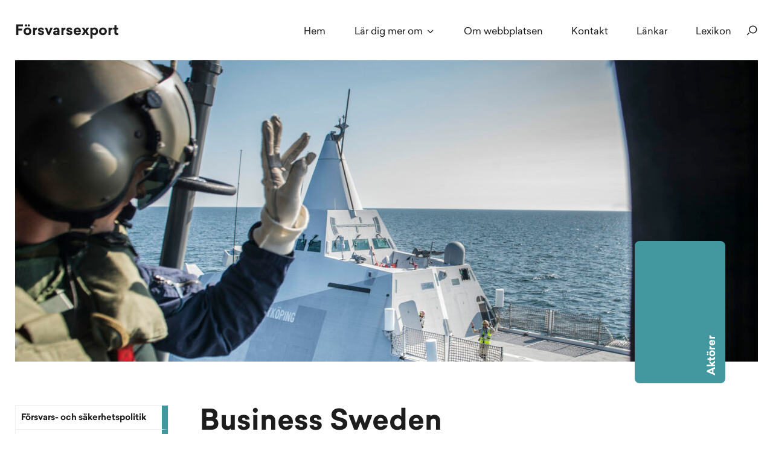

--- FILE ---
content_type: text/html; charset=UTF-8
request_url: https://forsvarsexport.se/aktorer-inom-forsvars-och-sakerhetssektorn/business-sweden/
body_size: 17264
content:
<!doctype html>
<html lang="sv-SE">
<head><meta charset="utf-8"><script>if(navigator.userAgent.match(/MSIE|Internet Explorer/i)||navigator.userAgent.match(/Trident\/7\..*?rv:11/i)){var href=document.location.href;if(!href.match(/[?&]nowprocket/)){if(href.indexOf("?")==-1){if(href.indexOf("#")==-1){document.location.href=href+"?nowprocket=1"}else{document.location.href=href.replace("#","?nowprocket=1#")}}else{if(href.indexOf("#")==-1){document.location.href=href+"&nowprocket=1"}else{document.location.href=href.replace("#","&nowprocket=1#")}}}}</script><script>class RocketLazyLoadScripts{constructor(e){this.triggerEvents=e,this.eventOptions={passive:!0},this.userEventListener=this.triggerListener.bind(this),this.delayedScripts={normal:[],async:[],defer:[]},this.allJQueries=[]}_addUserInteractionListener(e){this.triggerEvents.forEach((t=>window.addEventListener(t,e.userEventListener,e.eventOptions)))}_removeUserInteractionListener(e){this.triggerEvents.forEach((t=>window.removeEventListener(t,e.userEventListener,e.eventOptions)))}triggerListener(){this._removeUserInteractionListener(this),"loading"===document.readyState?document.addEventListener("DOMContentLoaded",this._loadEverythingNow.bind(this)):this._loadEverythingNow()}async _loadEverythingNow(){this._delayEventListeners(),this._delayJQueryReady(this),this._handleDocumentWrite(),this._registerAllDelayedScripts(),this._preloadAllScripts(),await this._loadScriptsFromList(this.delayedScripts.normal),await this._loadScriptsFromList(this.delayedScripts.defer),await this._loadScriptsFromList(this.delayedScripts.async),await this._triggerDOMContentLoaded(),await this._triggerWindowLoad(),window.dispatchEvent(new Event("rocket-allScriptsLoaded"))}_registerAllDelayedScripts(){document.querySelectorAll("script[type=rocketlazyloadscript]").forEach((e=>{e.hasAttribute("src")?e.hasAttribute("async")&&!1!==e.async?this.delayedScripts.async.push(e):e.hasAttribute("defer")&&!1!==e.defer||"module"===e.getAttribute("data-rocket-type")?this.delayedScripts.defer.push(e):this.delayedScripts.normal.push(e):this.delayedScripts.normal.push(e)}))}async _transformScript(e){return await this._requestAnimFrame(),new Promise((t=>{const n=document.createElement("script");let r;[...e.attributes].forEach((e=>{let t=e.nodeName;"type"!==t&&("data-rocket-type"===t&&(t="type",r=e.nodeValue),n.setAttribute(t,e.nodeValue))})),e.hasAttribute("src")?(n.addEventListener("load",t),n.addEventListener("error",t)):(n.text=e.text,t()),e.parentNode.replaceChild(n,e)}))}async _loadScriptsFromList(e){const t=e.shift();return t?(await this._transformScript(t),this._loadScriptsFromList(e)):Promise.resolve()}_preloadAllScripts(){var e=document.createDocumentFragment();[...this.delayedScripts.normal,...this.delayedScripts.defer,...this.delayedScripts.async].forEach((t=>{const n=t.getAttribute("src");if(n){const t=document.createElement("link");t.href=n,t.rel="preload",t.as="script",e.appendChild(t)}})),document.head.appendChild(e)}_delayEventListeners(){let e={};function t(t,n){!function(t){function n(n){return e[t].eventsToRewrite.indexOf(n)>=0?"rocket-"+n:n}e[t]||(e[t]={originalFunctions:{add:t.addEventListener,remove:t.removeEventListener},eventsToRewrite:[]},t.addEventListener=function(){arguments[0]=n(arguments[0]),e[t].originalFunctions.add.apply(t,arguments)},t.removeEventListener=function(){arguments[0]=n(arguments[0]),e[t].originalFunctions.remove.apply(t,arguments)})}(t),e[t].eventsToRewrite.push(n)}function n(e,t){let n=e[t];Object.defineProperty(e,t,{get:()=>n||function(){},set(r){e["rocket"+t]=n=r}})}t(document,"DOMContentLoaded"),t(window,"DOMContentLoaded"),t(window,"load"),t(window,"pageshow"),t(document,"readystatechange"),n(document,"onreadystatechange"),n(window,"onload"),n(window,"onpageshow")}_delayJQueryReady(e){let t=window.jQuery;Object.defineProperty(window,"jQuery",{get:()=>t,set(n){if(n&&n.fn&&!e.allJQueries.includes(n)){n.fn.ready=n.fn.init.prototype.ready=function(t){e.domReadyFired?t.bind(document)(n):document.addEventListener("rocket-DOMContentLoaded",(()=>t.bind(document)(n)))};const t=n.fn.on;n.fn.on=n.fn.init.prototype.on=function(){if(this[0]===window){function e(e){return e.split(" ").map((e=>"load"===e||0===e.indexOf("load.")?"rocket-jquery-load":e)).join(" ")}"string"==typeof arguments[0]||arguments[0]instanceof String?arguments[0]=e(arguments[0]):"object"==typeof arguments[0]&&Object.keys(arguments[0]).forEach((t=>{delete Object.assign(arguments[0],{[e(t)]:arguments[0][t]})[t]}))}return t.apply(this,arguments),this},e.allJQueries.push(n)}t=n}})}async _triggerDOMContentLoaded(){this.domReadyFired=!0,await this._requestAnimFrame(),document.dispatchEvent(new Event("rocket-DOMContentLoaded")),await this._requestAnimFrame(),window.dispatchEvent(new Event("rocket-DOMContentLoaded")),await this._requestAnimFrame(),document.dispatchEvent(new Event("rocket-readystatechange")),await this._requestAnimFrame(),document.rocketonreadystatechange&&document.rocketonreadystatechange()}async _triggerWindowLoad(){await this._requestAnimFrame(),window.dispatchEvent(new Event("rocket-load")),await this._requestAnimFrame(),window.rocketonload&&window.rocketonload(),await this._requestAnimFrame(),this.allJQueries.forEach((e=>e(window).trigger("rocket-jquery-load"))),window.dispatchEvent(new Event("rocket-pageshow")),await this._requestAnimFrame(),window.rocketonpageshow&&window.rocketonpageshow()}_handleDocumentWrite(){const e=new Map;document.write=document.writeln=function(t){const n=document.currentScript,r=document.createRange(),i=n.parentElement;let o=e.get(n);void 0===o&&(o=n.nextSibling,e.set(n,o));const a=document.createDocumentFragment();r.setStart(a,0),a.appendChild(r.createContextualFragment(t)),i.insertBefore(a,o)}}async _requestAnimFrame(){return new Promise((e=>requestAnimationFrame(e)))}static run(){const e=new RocketLazyLoadScripts(["keydown","mousemove","touchmove","touchstart","touchend","wheel"]);e._addUserInteractionListener(e)}}RocketLazyLoadScripts.run();</script>
  
  <meta http-equiv="x-ua-compatible" content="ie=edge">
  <meta name="viewport" content="width=device-width, initial-scale=1, shrink-to-fit=no">

  <!-- Global site tag (gtag.js) - Google Analytics -->
  <script type="rocketlazyloadscript" async src="https://www.googletagmanager.com/gtag/js?id=G-BH3Z2XKSGD"></script>
  <script type="rocketlazyloadscript">
    window.dataLayer = window.dataLayer || [];
    function gtag(){dataLayer.push(arguments);}
    gtag('js', new Date());

    gtag('config', 'G-BH3Z2XKSGD');
  </script>


  <link rel="apple-touch-icon" sizes="180x180" href="https://forsvarsexport.se/app/themes/forsvarsexport/dist/images/apple-touch-icon_fdcc2311.png">
  <link rel="icon" type="image/png" sizes="32x32" href="https://forsvarsexport.se/app/themes/forsvarsexport/dist/images/favicon-32x32_9194452a.png">
  <link rel="icon" type="image/png" sizes="16x16" href="https://forsvarsexport.se/app/themes/forsvarsexport/dist/images/favicon-16x16_2a420d75.png">
  <link rel="manifest" href="https://forsvarsexport.se/app/themes/forsvarsexport/dist/images/site_b0e2178f.webmanifest">
  <link rel="mask-icon" href="https://forsvarsexport.se/app/themes/forsvarsexport/dist/images/safari-pinned-tab_99f59ab2.svg" color="#5bbad5">
  <link rel="shortcut icon" href="https://forsvarsexport.se/app/themes/forsvarsexport/dist/images/favicon_834cdd66.ico">
  <meta name="msapplication-TileColor" content="#42989e">
  <meta name="msapplication-config" content="https://forsvarsexport.se/app/themes/forsvarsexport/dist/images/browserconfig_4b4eef9d.xml">
  <meta name="theme-color" content="#42989e">

  <meta name='robots' content='index, follow, max-image-preview:large, max-snippet:-1, max-video-preview:-1' />

	<!-- This site is optimized with the Yoast SEO plugin v16.9 - https://yoast.com/wordpress/plugins/seo/ -->
	<title>Business Sweden och Sverige internationellt - Försvarsexport</title><link rel="preload" as="style" href="https://fonts.googleapis.com/css?family=Open%20Sans%3A300%7COpen%20Sans%3A400%7COpen%20Sans%3A700&#038;display=swap" /><link rel="stylesheet" href="https://fonts.googleapis.com/css?family=Open%20Sans%3A300%7COpen%20Sans%3A400%7COpen%20Sans%3A700&#038;display=swap" media="print" onload="this.media='all'" /><noscript><link rel="stylesheet" href="https://fonts.googleapis.com/css?family=Open%20Sans%3A300%7COpen%20Sans%3A400%7COpen%20Sans%3A700&#038;display=swap" /></noscript>
	<meta name="description" content="Business Sweden är lite av en semi-myndighet, vilket betyder att organisationen ägs både av näringslivet och svenska staten." />
	<link rel="canonical" href="https://forsvarsexport.se/aktorer-inom-forsvars-och-sakerhetssektorn/business-sweden/" />
	<meta property="og:locale" content="sv_SE" />
	<meta property="og:type" content="article" />
	<meta property="og:title" content="Business Sweden och Sverige internationellt - Försvarsexport" />
	<meta property="og:description" content="Business Sweden är lite av en semi-myndighet, vilket betyder att organisationen ägs både av näringslivet och svenska staten." />
	<meta property="og:url" content="https://forsvarsexport.se/aktorer-inom-forsvars-och-sakerhetssektorn/business-sweden/" />
	<meta property="og:site_name" content="Försvarsexport" />
	<meta property="article:modified_time" content="2025-10-06T12:26:31+00:00" />
	<meta property="og:image" content="https://forsvarsexport.se/app/uploads/2021/03/20160914_joethu01_NOCO16_16-scaled-e1615299162551.jpg" />
	<meta property="og:image:width" content="2560" />
	<meta property="og:image:height" content="1382" />
	<meta name="twitter:card" content="summary_large_image" />
	<meta name="twitter:label1" content="Est. reading time" />
	<meta name="twitter:data1" content="1 minut" />
	<script type="application/ld+json" class="yoast-schema-graph">{"@context":"https://schema.org","@graph":[{"@type":"WebSite","@id":"https://forsvarsexport.se/#website","url":"https://forsvarsexport.se/","name":"F\u00f6rsvarsexport","description":"Varf\u00f6r exporterar Sverige f\u00f6rsvarsprodukter?","potentialAction":[{"@type":"SearchAction","target":{"@type":"EntryPoint","urlTemplate":"https://forsvarsexport.se/?s={search_term_string}"},"query-input":"required name=search_term_string"}],"inLanguage":"sv-SE"},{"@type":"ImageObject","@id":"https://forsvarsexport.se/aktorer-inom-forsvars-och-sakerhetssektorn/business-sweden/#primaryimage","inLanguage":"sv-SE","url":"https://forsvarsexport.se/app/uploads/2021/03/20160914_joethu01_NOCO16_16-scaled-e1615299162551.jpg","contentUrl":"https://forsvarsexport.se/app/uploads/2021/03/20160914_joethu01_NOCO16_16-scaled-e1615299162551.jpg","width":2560,"height":1382,"caption":"\u00d6vning NOCO16"},{"@type":"WebPage","@id":"https://forsvarsexport.se/aktorer-inom-forsvars-och-sakerhetssektorn/business-sweden/#webpage","url":"https://forsvarsexport.se/aktorer-inom-forsvars-och-sakerhetssektorn/business-sweden/","name":"Business Sweden och Sverige internationellt - F\u00f6rsvarsexport","isPartOf":{"@id":"https://forsvarsexport.se/#website"},"primaryImageOfPage":{"@id":"https://forsvarsexport.se/aktorer-inom-forsvars-och-sakerhetssektorn/business-sweden/#primaryimage"},"datePublished":"2020-06-11T07:49:14+00:00","dateModified":"2025-10-06T12:26:31+00:00","description":"Business Sweden \u00e4r lite av en semi-myndighet, vilket betyder att organisationen \u00e4gs b\u00e5de av n\u00e4ringslivet och svenska staten.","breadcrumb":{"@id":"https://forsvarsexport.se/aktorer-inom-forsvars-och-sakerhetssektorn/business-sweden/#breadcrumb"},"inLanguage":"sv-SE","potentialAction":[{"@type":"ReadAction","target":["https://forsvarsexport.se/aktorer-inom-forsvars-och-sakerhetssektorn/business-sweden/"]}]},{"@type":"BreadcrumbList","@id":"https://forsvarsexport.se/aktorer-inom-forsvars-och-sakerhetssektorn/business-sweden/#breadcrumb","itemListElement":[{"@type":"ListItem","position":1,"name":"Home","item":"https://forsvarsexport.se/"},{"@type":"ListItem","position":2,"name":"Akt\u00f6rer","item":"https://forsvarsexport.se/aktorer-inom-forsvars-och-sakerhetssektorn/"},{"@type":"ListItem","position":3,"name":"Business Sweden"}]}]}</script>
	<!-- / Yoast SEO plugin. -->


<link href='https://fonts.gstatic.com' crossorigin rel='preconnect' />
<link rel='stylesheet' id='wp-block-library-css'  href='https://forsvarsexport.se/wp/wp-includes/css/dist/block-library/style.min.css?ver=5.9.1' type='text/css' media='all' />
<style id='global-styles-inline-css' type='text/css'>
body{--wp--preset--color--black: #000000;--wp--preset--color--cyan-bluish-gray: #abb8c3;--wp--preset--color--white: #ffffff;--wp--preset--color--pale-pink: #f78da7;--wp--preset--color--vivid-red: #cf2e2e;--wp--preset--color--luminous-vivid-orange: #ff6900;--wp--preset--color--luminous-vivid-amber: #fcb900;--wp--preset--color--light-green-cyan: #7bdcb5;--wp--preset--color--vivid-green-cyan: #00d084;--wp--preset--color--pale-cyan-blue: #8ed1fc;--wp--preset--color--vivid-cyan-blue: #0693e3;--wp--preset--color--vivid-purple: #9b51e0;--wp--preset--gradient--vivid-cyan-blue-to-vivid-purple: linear-gradient(135deg,rgba(6,147,227,1) 0%,rgb(155,81,224) 100%);--wp--preset--gradient--light-green-cyan-to-vivid-green-cyan: linear-gradient(135deg,rgb(122,220,180) 0%,rgb(0,208,130) 100%);--wp--preset--gradient--luminous-vivid-amber-to-luminous-vivid-orange: linear-gradient(135deg,rgba(252,185,0,1) 0%,rgba(255,105,0,1) 100%);--wp--preset--gradient--luminous-vivid-orange-to-vivid-red: linear-gradient(135deg,rgba(255,105,0,1) 0%,rgb(207,46,46) 100%);--wp--preset--gradient--very-light-gray-to-cyan-bluish-gray: linear-gradient(135deg,rgb(238,238,238) 0%,rgb(169,184,195) 100%);--wp--preset--gradient--cool-to-warm-spectrum: linear-gradient(135deg,rgb(74,234,220) 0%,rgb(151,120,209) 20%,rgb(207,42,186) 40%,rgb(238,44,130) 60%,rgb(251,105,98) 80%,rgb(254,248,76) 100%);--wp--preset--gradient--blush-light-purple: linear-gradient(135deg,rgb(255,206,236) 0%,rgb(152,150,240) 100%);--wp--preset--gradient--blush-bordeaux: linear-gradient(135deg,rgb(254,205,165) 0%,rgb(254,45,45) 50%,rgb(107,0,62) 100%);--wp--preset--gradient--luminous-dusk: linear-gradient(135deg,rgb(255,203,112) 0%,rgb(199,81,192) 50%,rgb(65,88,208) 100%);--wp--preset--gradient--pale-ocean: linear-gradient(135deg,rgb(255,245,203) 0%,rgb(182,227,212) 50%,rgb(51,167,181) 100%);--wp--preset--gradient--electric-grass: linear-gradient(135deg,rgb(202,248,128) 0%,rgb(113,206,126) 100%);--wp--preset--gradient--midnight: linear-gradient(135deg,rgb(2,3,129) 0%,rgb(40,116,252) 100%);--wp--preset--duotone--dark-grayscale: url('#wp-duotone-dark-grayscale');--wp--preset--duotone--grayscale: url('#wp-duotone-grayscale');--wp--preset--duotone--purple-yellow: url('#wp-duotone-purple-yellow');--wp--preset--duotone--blue-red: url('#wp-duotone-blue-red');--wp--preset--duotone--midnight: url('#wp-duotone-midnight');--wp--preset--duotone--magenta-yellow: url('#wp-duotone-magenta-yellow');--wp--preset--duotone--purple-green: url('#wp-duotone-purple-green');--wp--preset--duotone--blue-orange: url('#wp-duotone-blue-orange');--wp--preset--font-size--small: 13px;--wp--preset--font-size--medium: 20px;--wp--preset--font-size--large: 36px;--wp--preset--font-size--x-large: 42px;}.has-black-color{color: var(--wp--preset--color--black) !important;}.has-cyan-bluish-gray-color{color: var(--wp--preset--color--cyan-bluish-gray) !important;}.has-white-color{color: var(--wp--preset--color--white) !important;}.has-pale-pink-color{color: var(--wp--preset--color--pale-pink) !important;}.has-vivid-red-color{color: var(--wp--preset--color--vivid-red) !important;}.has-luminous-vivid-orange-color{color: var(--wp--preset--color--luminous-vivid-orange) !important;}.has-luminous-vivid-amber-color{color: var(--wp--preset--color--luminous-vivid-amber) !important;}.has-light-green-cyan-color{color: var(--wp--preset--color--light-green-cyan) !important;}.has-vivid-green-cyan-color{color: var(--wp--preset--color--vivid-green-cyan) !important;}.has-pale-cyan-blue-color{color: var(--wp--preset--color--pale-cyan-blue) !important;}.has-vivid-cyan-blue-color{color: var(--wp--preset--color--vivid-cyan-blue) !important;}.has-vivid-purple-color{color: var(--wp--preset--color--vivid-purple) !important;}.has-black-background-color{background-color: var(--wp--preset--color--black) !important;}.has-cyan-bluish-gray-background-color{background-color: var(--wp--preset--color--cyan-bluish-gray) !important;}.has-white-background-color{background-color: var(--wp--preset--color--white) !important;}.has-pale-pink-background-color{background-color: var(--wp--preset--color--pale-pink) !important;}.has-vivid-red-background-color{background-color: var(--wp--preset--color--vivid-red) !important;}.has-luminous-vivid-orange-background-color{background-color: var(--wp--preset--color--luminous-vivid-orange) !important;}.has-luminous-vivid-amber-background-color{background-color: var(--wp--preset--color--luminous-vivid-amber) !important;}.has-light-green-cyan-background-color{background-color: var(--wp--preset--color--light-green-cyan) !important;}.has-vivid-green-cyan-background-color{background-color: var(--wp--preset--color--vivid-green-cyan) !important;}.has-pale-cyan-blue-background-color{background-color: var(--wp--preset--color--pale-cyan-blue) !important;}.has-vivid-cyan-blue-background-color{background-color: var(--wp--preset--color--vivid-cyan-blue) !important;}.has-vivid-purple-background-color{background-color: var(--wp--preset--color--vivid-purple) !important;}.has-black-border-color{border-color: var(--wp--preset--color--black) !important;}.has-cyan-bluish-gray-border-color{border-color: var(--wp--preset--color--cyan-bluish-gray) !important;}.has-white-border-color{border-color: var(--wp--preset--color--white) !important;}.has-pale-pink-border-color{border-color: var(--wp--preset--color--pale-pink) !important;}.has-vivid-red-border-color{border-color: var(--wp--preset--color--vivid-red) !important;}.has-luminous-vivid-orange-border-color{border-color: var(--wp--preset--color--luminous-vivid-orange) !important;}.has-luminous-vivid-amber-border-color{border-color: var(--wp--preset--color--luminous-vivid-amber) !important;}.has-light-green-cyan-border-color{border-color: var(--wp--preset--color--light-green-cyan) !important;}.has-vivid-green-cyan-border-color{border-color: var(--wp--preset--color--vivid-green-cyan) !important;}.has-pale-cyan-blue-border-color{border-color: var(--wp--preset--color--pale-cyan-blue) !important;}.has-vivid-cyan-blue-border-color{border-color: var(--wp--preset--color--vivid-cyan-blue) !important;}.has-vivid-purple-border-color{border-color: var(--wp--preset--color--vivid-purple) !important;}.has-vivid-cyan-blue-to-vivid-purple-gradient-background{background: var(--wp--preset--gradient--vivid-cyan-blue-to-vivid-purple) !important;}.has-light-green-cyan-to-vivid-green-cyan-gradient-background{background: var(--wp--preset--gradient--light-green-cyan-to-vivid-green-cyan) !important;}.has-luminous-vivid-amber-to-luminous-vivid-orange-gradient-background{background: var(--wp--preset--gradient--luminous-vivid-amber-to-luminous-vivid-orange) !important;}.has-luminous-vivid-orange-to-vivid-red-gradient-background{background: var(--wp--preset--gradient--luminous-vivid-orange-to-vivid-red) !important;}.has-very-light-gray-to-cyan-bluish-gray-gradient-background{background: var(--wp--preset--gradient--very-light-gray-to-cyan-bluish-gray) !important;}.has-cool-to-warm-spectrum-gradient-background{background: var(--wp--preset--gradient--cool-to-warm-spectrum) !important;}.has-blush-light-purple-gradient-background{background: var(--wp--preset--gradient--blush-light-purple) !important;}.has-blush-bordeaux-gradient-background{background: var(--wp--preset--gradient--blush-bordeaux) !important;}.has-luminous-dusk-gradient-background{background: var(--wp--preset--gradient--luminous-dusk) !important;}.has-pale-ocean-gradient-background{background: var(--wp--preset--gradient--pale-ocean) !important;}.has-electric-grass-gradient-background{background: var(--wp--preset--gradient--electric-grass) !important;}.has-midnight-gradient-background{background: var(--wp--preset--gradient--midnight) !important;}.has-small-font-size{font-size: var(--wp--preset--font-size--small) !important;}.has-medium-font-size{font-size: var(--wp--preset--font-size--medium) !important;}.has-large-font-size{font-size: var(--wp--preset--font-size--large) !important;}.has-x-large-font-size{font-size: var(--wp--preset--font-size--x-large) !important;}
</style>
<link data-minify="1" rel='stylesheet' id='wpdreams-ajaxsearchpro-instances-css'  href='https://forsvarsexport.se/app/cache/min/1/app/uploads/asp_upload/style.instances-ho-is-po-no-da-co-au-ga-se-is.css?ver=1646204062' type='text/css' media='all' />
<link data-minify="1" rel='stylesheet' id='sage/fonts.css-css'  href='https://forsvarsexport.se/app/cache/min/1/app/themes/forsvarsexport/dist/styles/fonts_e8b132f4.css?ver=1646204062' type='text/css' media='all' />
<link data-minify="1" rel='stylesheet' id='sage/main.css-css'  href='https://forsvarsexport.se/app/cache/min/1/app/themes/forsvarsexport/dist/styles/main_e8b132f4.css?ver=1646204062' type='text/css' media='all' />
<style id='rocket-lazyload-inline-css' type='text/css'>
.rll-youtube-player{position:relative;padding-bottom:56.23%;height:0;overflow:hidden;max-width:100%;}.rll-youtube-player:focus-within{outline: 2px solid currentColor;outline-offset: 5px;}.rll-youtube-player iframe{position:absolute;top:0;left:0;width:100%;height:100%;z-index:100;background:0 0}.rll-youtube-player img{bottom:0;display:block;left:0;margin:auto;max-width:100%;width:100%;position:absolute;right:0;top:0;border:none;height:auto;-webkit-transition:.4s all;-moz-transition:.4s all;transition:.4s all}.rll-youtube-player img:hover{-webkit-filter:brightness(75%)}.rll-youtube-player .play{height:100%;width:100%;left:0;top:0;position:absolute;background:url(https://forsvarsexport.se/app/plugins/wp-rocket/assets/img/youtube.png) no-repeat center;background-color: transparent !important;cursor:pointer;border:none;}
</style>
<script type="rocketlazyloadscript" data-rocket-type='text/javascript' src='https://forsvarsexport.se/wp/wp-includes/js/jquery/jquery.min.js?ver=3.6.0' id='jquery-core-js'></script>
<script type="rocketlazyloadscript" data-rocket-type='text/javascript' src='https://forsvarsexport.se/wp/wp-includes/js/jquery/jquery-migrate.min.js?ver=3.3.2' id='jquery-migrate-js'></script>
<link rel="https://api.w.org/" href="https://forsvarsexport.se/wp-json/" /><link rel="alternate" type="application/json" href="https://forsvarsexport.se/wp-json/wp/v2/pages/210" /><link rel="EditURI" type="application/rsd+xml" title="RSD" href="https://forsvarsexport.se/wp/xmlrpc.php?rsd" />
<link rel="wlwmanifest" type="application/wlwmanifest+xml" href="https://forsvarsexport.se/wp/wp-includes/wlwmanifest.xml" /> 
<meta name="generator" content="WordPress 5.9.1" />
<link rel='shortlink' href='https://forsvarsexport.se/?p=210' />
<link rel="alternate" type="application/json+oembed" href="https://forsvarsexport.se/wp-json/oembed/1.0/embed?url=https%3A%2F%2Fforsvarsexport.se%2Faktorer-inom-forsvars-och-sakerhetssektorn%2Fbusiness-sweden%2F" />
<link rel="alternate" type="text/xml+oembed" href="https://forsvarsexport.se/wp-json/oembed/1.0/embed?url=https%3A%2F%2Fforsvarsexport.se%2Faktorer-inom-forsvars-och-sakerhetssektorn%2Fbusiness-sweden%2F&#038;format=xml" />
			<link rel="preload" href="https://forsvarsexport.se/app/plugins/ajax-search-pro/css/fonts/icons/icons2.woff2" as="font" crossorigin="anonymous" />
            			<style>
                .asp_m{height: 0;}            </style>
			            				<link rel="preconnect" href="https://fonts.gstatic.com" crossorigin />
				
				
				<noscript><style id="rocket-lazyload-nojs-css">.rll-youtube-player, [data-lazy-src]{display:none !important;}</style></noscript></head>

<body class="page-template-default page page-id-210 page-child parent-pageid-164 f-page f-ocean business-sweden app-data index-data singular-data page-data page-210-data page-business-sweden-data elementor-default elementor-kit-24">
  
  <header class="banner">
  <div class="container">
    <a class="brand" href="https://forsvarsexport.se/">Försvarsexport</a>
    <nav class="nav-primary">
              <div class="menu-huvudmeny-container"><ul id="menu-huvudmeny" class="nav"><li id="menu-item-16" class="menu-item menu-item-type-custom menu-item-object-custom menu-item-home menu-item-16"><a href="https://forsvarsexport.se/">Hem</a></li>
<li id="menu-item-754" class="menu-item menu-item-type-custom menu-item-object-custom menu-item-has-children menu-item-754"><a href="#">Lär dig mer om</a>
<ul class="sub-menu">
	<li id="menu-item-757" class="menu-item menu-item-type-post_type menu-item-object-page menu-item-757"><a href="https://forsvarsexport.se/forsvars-och-sakerhetspolitik/">Försvars- och säkerhetspolitik</a></li>
	<li id="menu-item-1115" class="menu-item menu-item-type-post_type menu-item-object-page menu-item-1115"><a href="https://forsvarsexport.se/teknik-vad-exporteras/">Teknik</a></li>
	<li id="menu-item-760" class="menu-item menu-item-type-post_type menu-item-object-page menu-item-760"><a href="https://forsvarsexport.se/produkter/">Produkter</a></li>
	<li id="menu-item-758" class="menu-item menu-item-type-post_type menu-item-object-page menu-item-758"><a href="https://forsvarsexport.se/vad-ar-fortsvarsexport/">Export</a></li>
	<li id="menu-item-756" class="menu-item menu-item-type-post_type menu-item-object-page menu-item-756"><a href="https://forsvarsexport.se/exportkontroll/">Exportkontroll</a></li>
	<li id="menu-item-755" class="menu-item menu-item-type-post_type menu-item-object-page current-page-ancestor menu-item-755"><a href="https://forsvarsexport.se/aktorer-inom-forsvars-och-sakerhetssektorn/">Aktörer</a></li>
	<li id="menu-item-759" class="menu-item menu-item-type-post_type menu-item-object-page menu-item-759"><a href="https://forsvarsexport.se/foretagen/">Företagen</a></li>
	<li id="menu-item-762" class="menu-item menu-item-type-post_type menu-item-object-page menu-item-762"><a href="https://forsvarsexport.se/sverige-och-internationella-forsvarssamarbeten/">Sverige och världen</a></li>
	<li id="menu-item-761" class="menu-item menu-item-type-post_type menu-item-object-page menu-item-761"><a href="https://forsvarsexport.se/historia/">Historia</a></li>
	<li id="menu-item-763" class="menu-item menu-item-type-post_type menu-item-object-page menu-item-763"><a href="https://forsvarsexport.se/fakta-statistik/">Fakta &#038; Statistik</a></li>
</ul>
</li>
<li id="menu-item-20" class="menu-item menu-item-type-post_type menu-item-object-page menu-item-20"><a href="https://forsvarsexport.se/information-om-forsvarsexport-se/">Om webbplatsen</a></li>
<li id="menu-item-17" class="menu-item menu-item-type-post_type menu-item-object-page menu-item-17"><a href="https://forsvarsexport.se/kontakt/">Kontakt</a></li>
<li id="menu-item-18" class="menu-item menu-item-type-post_type menu-item-object-page menu-item-18"><a href="https://forsvarsexport.se/lankar/">Länkar</a></li>
<li id="menu-item-19" class="menu-item menu-item-type-post_type menu-item-object-page menu-item-19"><a href="https://forsvarsexport.se/lexikon/">Lexikon</a></li>
<li><i class="icon-search s-toggle"></i><div class="s-wrapper"><div class="asp_w_container asp_w_container_1 asp_w_container_1_1">
	<div class='asp_w asp_m asp_m_1 asp_m_1_1 wpdreams_asp_sc wpdreams_asp_sc-1 ajaxsearchpro asp_main_container  asp_non_compact'
		 data-id="1"
		 data-name="Main Search Imported"
		 		 data-instance="1"
		 id='ajaxsearchpro1_1'>

		<div class="probox">
	
	<div class='promagnifier' tabindex="101">
				<div class='asp_text_button hiddend'>
			Sök		</div>
		<div class='innericon'>
			<svg xmlns="http://www.w3.org/2000/svg" width="22" height="22" viewBox="0 0 512 512"><path d="M460.355 421.59l-106.51-106.512c20.04-27.553 31.884-61.437 31.884-98.037C385.73 124.935 310.792 50 218.685 50c-92.106 0-167.04 74.934-167.04 167.04 0 92.107 74.935 167.042 167.04 167.042 34.912 0 67.352-10.773 94.184-29.158L419.945 462l40.41-40.41zM100.63 217.04c0-65.095 52.96-118.055 118.056-118.055 65.098 0 118.057 52.96 118.057 118.056 0 65.097-52.96 118.057-118.057 118.057-65.096 0-118.055-52.96-118.055-118.056z"/></svg>		</div>
		<div class="asp_clear"></div>
	</div>

	
    
    <div class='prosettings' style='display:none;' data-opened=0>
                <div class='innericon'>
            <svg xmlns="http://www.w3.org/2000/svg" width="22" height="22" viewBox="0 0 512 512"><polygon transform="rotate(90 256 256)" points="142.332,104.886 197.48,50 402.5,256 197.48,462 142.332,407.113 292.727,256"/></svg>        </div>
    </div>

    
    
    <div class='proinput'>
        <form action='#' autocomplete="off" aria-label="Search form 1">
            <input type='search' class='orig'
				   tabindex="100"
                   placeholder='Sök...'
                   name='phrase' value=''
                   aria-label="Search input 1"
                   autocomplete="off"/>
            <input type='text' class='autocomplete' name='phrase' value=''
                   aria-label="Search autocomplete, ignore please"
                   aria-hidden="true"
                   autocomplete="off" disabled/>
            <input type='submit'
                   aria-hidden="true"
                   aria-label="Hidden button"
                   style='width:0; height: 0; visibility: hidden;'>
        </form>
    </div>

    
    
    <div class='proloading'>
                        <div class="asp_loader">
            <div class="asp_loader-inner asp_ball-pulse-sync">
            
                <div></div>
                
                <div></div>
                
                <div></div>
                            </div>
        </div>
                    </div>

            <div class='proclose'>
            <svg version="1.1" xmlns="http://www.w3.org/2000/svg" xmlns:xlink="http://www.w3.org/1999/xlink" x="0px"
                 y="0px"
                 width="512px" height="512px" viewBox="0 0 512 512" enable-background="new 0 0 512 512"
                 xml:space="preserve">
            <polygon points="438.393,374.595 319.757,255.977 438.378,137.348 374.595,73.607 255.995,192.225 137.375,73.622 73.607,137.352 192.246,255.983 73.622,374.625 137.352,438.393 256.002,319.734 374.652,438.378 "/>
            </svg>
        </div>
    
    
</div>	</div>
	<div class='asp_data_container' style="display:none !important;">
		<div class="asp_init_data"
	 style="display:none !important;"
	 id="asp_init_id_1_1"
	 data-asp-id="1"
	 data-asp-instance="1"
	 data-aspdata="[base64]/[base64]/[base64]/[base64]/[base64]"></div>
<div class='asp_hidden_data' style="display:none !important;">
    <div class='asp_item_overlay'>
        <div class='asp_item_inner'>
            <svg xmlns="http://www.w3.org/2000/svg" width="22" height="22" viewBox="0 0 512 512"><path d="M448.225 394.243l-85.387-85.385c16.55-26.08 26.146-56.986 26.146-90.094 0-92.99-75.652-168.64-168.643-168.64-92.988 0-168.64 75.65-168.64 168.64s75.65 168.64 168.64 168.64c31.466 0 60.94-8.67 86.176-23.734l86.14 86.142c36.755 36.754 92.355-18.783 55.57-55.57zm-344.233-175.48c0-64.155 52.192-116.35 116.35-116.35s116.353 52.194 116.353 116.35S284.5 335.117 220.342 335.117s-116.35-52.196-116.35-116.352zm34.463-30.26c34.057-78.9 148.668-69.75 170.248 12.863-43.482-51.037-119.984-56.532-170.248-12.862z"/></svg>                    </div>
    </div>
</div>	</div>
	<div id='__original__ajaxsearchprores1_1' class='asp_w asp_r asp_r_1 asp_r_1_1 vertical ajaxsearchpro wpdreams_asp_sc wpdreams_asp_sc-1'
     data-id="1"
     data-instance="1">

    
    
    
    <div class="results">

        
        <div class="resdrg">
        </div>

        
    </div>

    
    
    

    <div class="asp_res_loader hiddend">
                    <div class="asp_loader">
                <div class="asp_loader-inner asp_ball-pulse-sync">
                
                    <div></div>
                    
                    <div></div>
                    
                    <div></div>
                                    </div>
            </div>
            </div>
</div>	<div id='__original__ajaxsearchprosettings1_1'
		 class="asp_w asp_ss asp_ss_1 asp_s asp_s_1 asp_s_1_1 wpdreams_asp_sc wpdreams_asp_sc-1 ajaxsearchpro searchsettings"
		 data-id="1"
		 data-instance="1">
	<form name='options' class="asp-fss-flex" autocomplete = 'off'>
        <input type="hidden" style="display:none;" name="current_page_id" value="210">
            <input type='hidden' name='qtranslate_lang' style="display:none;"
               value='0'/>
    	    <input type="hidden" name="filters_changed" style="display:none;" value="0">
    <input type="hidden" name="filters_initial" style="display:none;" value="1">
    <fieldset class="asp_filter_generic asp_filter_id_1 asp_filter_n_0 hiddend">
            <legend>Generic filters</legend>
    
		<input type="checkbox" value="exact"
			   id="set_exact1_1"
			   style="display:none;"
			   			   name="asp_gen[]" />
    
		<input type="checkbox" value="title"
			   id="set_title1_1"
			   style="display:none;"
			   data-origvalue="1"			   name="asp_gen[]"  checked="checked"/>
    
		<input type="checkbox" value="content"
			   id="set_content1_1"
			   style="display:none;"
			   data-origvalue="1"			   name="asp_gen[]"  checked="checked"/>
    
		<input type="checkbox" value="excerpt"
			   id="set_excerpt1_1"
			   style="display:none;"
			   data-origvalue="1"			   name="asp_gen[]"  checked="checked"/>
    </fieldset>        <input type="checkbox"
               style="display: none !important;"
               value="post"
               aria-label="Hidden label"
               aria-hidden="true"
               id="1_1customset_1_1100"
               name="customset[]" checked="checked"/>
                <input type="checkbox"
               style="display: none !important;"
               value="page"
               aria-label="Hidden label"
               aria-hidden="true"
               id="1_1customset_1_1101"
               name="customset[]" checked="checked"/>
            <div style="clear:both;"></div>
</form>	</div>

			</div>
</div><div class="s-overlay"></div></li></ul></div>
            <a class="mobile-toggle"><i class="icon-menu"></i></a>
    </nav>
    <div class="mobile-nav" data-simplebar>
  <div class="top-row">
    <div class="container">
      <div class="s-wrapper"><div class="asp_w_container asp_w_container_1 asp_w_container_1_2">
	<div class='asp_w asp_m asp_m_1 asp_m_1_2 wpdreams_asp_sc wpdreams_asp_sc-1 ajaxsearchpro asp_main_container  asp_non_compact'
		 data-id="1"
		 data-name="Main Search Imported"
		 		 data-instance="2"
		 id='ajaxsearchpro1_2'>

		<div class="probox">
	
	<div class='promagnifier' tabindex="101">
				<div class='asp_text_button hiddend'>
			Sök		</div>
		<div class='innericon'>
			<svg xmlns="http://www.w3.org/2000/svg" width="22" height="22" viewBox="0 0 512 512"><path d="M460.355 421.59l-106.51-106.512c20.04-27.553 31.884-61.437 31.884-98.037C385.73 124.935 310.792 50 218.685 50c-92.106 0-167.04 74.934-167.04 167.04 0 92.107 74.935 167.042 167.04 167.042 34.912 0 67.352-10.773 94.184-29.158L419.945 462l40.41-40.41zM100.63 217.04c0-65.095 52.96-118.055 118.056-118.055 65.098 0 118.057 52.96 118.057 118.056 0 65.097-52.96 118.057-118.057 118.057-65.096 0-118.055-52.96-118.055-118.056z"/></svg>		</div>
		<div class="asp_clear"></div>
	</div>

	
    
    <div class='prosettings' style='display:none;' data-opened=0>
                <div class='innericon'>
            <svg xmlns="http://www.w3.org/2000/svg" width="22" height="22" viewBox="0 0 512 512"><polygon transform="rotate(90 256 256)" points="142.332,104.886 197.48,50 402.5,256 197.48,462 142.332,407.113 292.727,256"/></svg>        </div>
    </div>

    
    
    <div class='proinput'>
        <form action='#' autocomplete="off" aria-label="Search form 1">
            <input type='search' class='orig'
				   tabindex="100"
                   placeholder='Sök...'
                   name='phrase' value=''
                   aria-label="Search input 1"
                   autocomplete="off"/>
            <input type='text' class='autocomplete' name='phrase' value=''
                   aria-label="Search autocomplete, ignore please"
                   aria-hidden="true"
                   autocomplete="off" disabled/>
            <input type='submit'
                   aria-hidden="true"
                   aria-label="Hidden button"
                   style='width:0; height: 0; visibility: hidden;'>
        </form>
    </div>

    
    
    <div class='proloading'>
                        <div class="asp_loader">
            <div class="asp_loader-inner asp_ball-pulse-sync">
            
                <div></div>
                
                <div></div>
                
                <div></div>
                            </div>
        </div>
                    </div>

            <div class='proclose'>
            <svg version="1.1" xmlns="http://www.w3.org/2000/svg" xmlns:xlink="http://www.w3.org/1999/xlink" x="0px"
                 y="0px"
                 width="512px" height="512px" viewBox="0 0 512 512" enable-background="new 0 0 512 512"
                 xml:space="preserve">
            <polygon points="438.393,374.595 319.757,255.977 438.378,137.348 374.595,73.607 255.995,192.225 137.375,73.622 73.607,137.352 192.246,255.983 73.622,374.625 137.352,438.393 256.002,319.734 374.652,438.378 "/>
            </svg>
        </div>
    
    
</div>	</div>
	<div class='asp_data_container' style="display:none !important;">
		<div class="asp_init_data"
	 style="display:none !important;"
	 id="asp_init_id_1_2"
	 data-asp-id="1"
	 data-asp-instance="2"
	 data-aspdata="[base64]/[base64]/[base64]/[base64]/[base64]"></div>
<div class='asp_hidden_data' style="display:none !important;">
    <div class='asp_item_overlay'>
        <div class='asp_item_inner'>
            <svg xmlns="http://www.w3.org/2000/svg" width="22" height="22" viewBox="0 0 512 512"><path d="M448.225 394.243l-85.387-85.385c16.55-26.08 26.146-56.986 26.146-90.094 0-92.99-75.652-168.64-168.643-168.64-92.988 0-168.64 75.65-168.64 168.64s75.65 168.64 168.64 168.64c31.466 0 60.94-8.67 86.176-23.734l86.14 86.142c36.755 36.754 92.355-18.783 55.57-55.57zm-344.233-175.48c0-64.155 52.192-116.35 116.35-116.35s116.353 52.194 116.353 116.35S284.5 335.117 220.342 335.117s-116.35-52.196-116.35-116.352zm34.463-30.26c34.057-78.9 148.668-69.75 170.248 12.863-43.482-51.037-119.984-56.532-170.248-12.862z"/></svg>                    </div>
    </div>
</div>	</div>
	<div id='__original__ajaxsearchprores1_2' class='asp_w asp_r asp_r_1 asp_r_1_2 vertical ajaxsearchpro wpdreams_asp_sc wpdreams_asp_sc-1'
     data-id="1"
     data-instance="2">

    
    
    
    <div class="results">

        
        <div class="resdrg">
        </div>

        
    </div>

    
    
    

    <div class="asp_res_loader hiddend">
                    <div class="asp_loader">
                <div class="asp_loader-inner asp_ball-pulse-sync">
                
                    <div></div>
                    
                    <div></div>
                    
                    <div></div>
                                    </div>
            </div>
            </div>
</div>	<div id='__original__ajaxsearchprosettings1_2'
		 class="asp_w asp_ss asp_ss_1 asp_s asp_s_1 asp_s_1_2 wpdreams_asp_sc wpdreams_asp_sc-1 ajaxsearchpro searchsettings"
		 data-id="1"
		 data-instance="2">
	<form name='options' class="asp-fss-flex" autocomplete = 'off'>
        <input type="hidden" style="display:none;" name="current_page_id" value="210">
            <input type='hidden' name='qtranslate_lang' style="display:none;"
               value='0'/>
    	    <input type="hidden" name="filters_changed" style="display:none;" value="0">
    <input type="hidden" name="filters_initial" style="display:none;" value="1">
    <fieldset class="asp_filter_generic asp_filter_id_1 asp_filter_n_0 hiddend">
            <legend>Generic filters</legend>
    
		<input type="checkbox" value="exact"
			   id="set_exact1_2"
			   style="display:none;"
			   			   name="asp_gen[]" />
    
		<input type="checkbox" value="title"
			   id="set_title1_2"
			   style="display:none;"
			   data-origvalue="1"			   name="asp_gen[]"  checked="checked"/>
    
		<input type="checkbox" value="content"
			   id="set_content1_2"
			   style="display:none;"
			   data-origvalue="1"			   name="asp_gen[]"  checked="checked"/>
    
		<input type="checkbox" value="excerpt"
			   id="set_excerpt1_2"
			   style="display:none;"
			   data-origvalue="1"			   name="asp_gen[]"  checked="checked"/>
    </fieldset>        <input type="checkbox"
               style="display: none !important;"
               value="post"
               aria-label="Hidden label"
               aria-hidden="true"
               id="1_2customset_1_2100"
               name="customset[]" checked="checked"/>
                <input type="checkbox"
               style="display: none !important;"
               value="page"
               aria-label="Hidden label"
               aria-hidden="true"
               id="1_2customset_1_2101"
               name="customset[]" checked="checked"/>
            <div style="clear:both;"></div>
</form>	</div>

			</div>
</div>
      <i class="icon-close mobile-close"></i>
    </div>
  </div>
  <nav class="nav-mobile">
          <div class="menu-mobil-meny-container"><ul id="menu-mobil-meny" class="mobile-menu"><li id="menu-item-60" class="menu-item menu-item-type-post_type menu-item-object-page menu-item-60"><a href="https://forsvarsexport.se/information-om-forsvarsexport-se/">Om webbplatsen</a></li>
<li id="menu-item-59" class="menu-item menu-item-type-post_type menu-item-object-page menu-item-59"><a href="https://forsvarsexport.se/kontakt/">Kontakt</a></li>
<li id="menu-item-58" class="menu-item menu-item-type-post_type menu-item-object-page menu-item-58"><a href="https://forsvarsexport.se/lankar/">Länkar</a></li>
<li id="menu-item-57" class="menu-item menu-item-type-post_type menu-item-object-page menu-item-57"><a href="https://forsvarsexport.se/lexikon/">Lexikon</a></li>
<li id="menu-item-669" class="menu-item menu-item-type-post_type menu-item-object-page menu-item-has-children menu-item-669"><a href="https://forsvarsexport.se/forsvars-och-sakerhetspolitik/">Försvars- och säkerhetspolitik</a>
<ul class="sub-menu">
	<li id="menu-item-670" class="menu-item menu-item-type-post_type menu-item-object-page menu-item-670"><a href="https://forsvarsexport.se/forsvars-och-sakerhetspolitik/hur-exporten-och-politiken-hor-ihop/">Politiken och exporten</a></li>
	<li id="menu-item-671" class="menu-item menu-item-type-post_type menu-item-object-page menu-item-671"><a href="https://forsvarsexport.se/forsvars-och-sakerhetspolitik/neutralitetspolitik-vs-solidaritetspolitik/">Neutralitetspolitik vs solidaritetspolitik</a></li>
	<li id="menu-item-672" class="menu-item menu-item-type-post_type menu-item-object-page menu-item-672"><a href="https://forsvarsexport.se/forsvars-och-sakerhetspolitik/forsvars-sakerhets-och-utrikespolitik-vad-galler/">Försvars- och säkerhetspolitik – vad gäller?</a></li>
</ul>
</li>
<li id="menu-item-1014" class="menu-item menu-item-type-post_type menu-item-object-page menu-item-1014"><a href="https://forsvarsexport.se/teknik-vad-exporteras/">Teknik &#8211; vad exporteras?</a></li>
<li id="menu-item-682" class="menu-item menu-item-type-post_type menu-item-object-page menu-item-has-children menu-item-682"><a href="https://forsvarsexport.se/produkter/">Produkter</a>
<ul class="sub-menu">
	<li id="menu-item-683" class="menu-item menu-item-type-post_type menu-item-object-page menu-item-683"><a href="https://forsvarsexport.se/produkter/forsvarsupphandling-hur-koper-forsvarsmakten-sin-materiel/">Försvarsupphandling – hur köper Försvarsmakten sin materiel?</a></li>
	<li id="menu-item-684" class="menu-item menu-item-type-post_type menu-item-object-page menu-item-684"><a href="https://forsvarsexport.se/produkter/klassificering/">Klassificering</a></li>
	<li id="menu-item-685" class="menu-item menu-item-type-post_type menu-item-object-page menu-item-685"><a href="https://forsvarsexport.se/produkter/produkter-med-dubbla-anvandningsomraden-pda/">Produkter med dubbla användningsområden (PDA)</a></li>
	<li id="menu-item-686" class="menu-item menu-item-type-post_type menu-item-object-page menu-item-686"><a href="https://forsvarsexport.se/produkter/tillstand/">Tillstånd</a></li>
	<li id="menu-item-687" class="menu-item menu-item-type-post_type menu-item-object-page menu-item-687"><a href="https://forsvarsexport.se/produkter/kunskap-och-tekniskt-bistand/">Kunskap och tekniskt bistånd</a></li>
</ul>
</li>
<li id="menu-item-673" class="menu-item menu-item-type-post_type menu-item-object-page menu-item-has-children menu-item-673"><a href="https://forsvarsexport.se/vad-ar-fortsvarsexport/">Export</a>
<ul class="sub-menu">
	<li id="menu-item-674" class="menu-item menu-item-type-post_type menu-item-object-page menu-item-674"><a href="https://forsvarsexport.se/vad-ar-fortsvarsexport/vad-ar-forsvarsexport/">Vad är försvarsexport?</a></li>
	<li id="menu-item-675" class="menu-item menu-item-type-post_type menu-item-object-page menu-item-675"><a href="https://forsvarsexport.se/vad-ar-fortsvarsexport/exporterar-sverige-till-diktaturer/">Varför exporterar vi till ”tveksamma mottagare”?</a></li>
	<li id="menu-item-676" class="menu-item menu-item-type-post_type menu-item-object-page menu-item-676"><a href="https://forsvarsexport.se/vad-ar-fortsvarsexport/varfor-exporterar-sverige-forsvarsprodukter/">Varför exporterar Sverige försvarsprodukter?</a></li>
</ul>
</li>
<li id="menu-item-665" class="menu-item menu-item-type-post_type menu-item-object-page menu-item-has-children menu-item-665"><a href="https://forsvarsexport.se/exportkontroll/">Exportkontroll</a>
<ul class="sub-menu">
	<li id="menu-item-666" class="menu-item menu-item-type-post_type menu-item-object-page menu-item-666"><a href="https://forsvarsexport.se/exportkontroll/vad-ar-exportkontroll/">Vad är exportkontroll?</a></li>
	<li id="menu-item-667" class="menu-item menu-item-type-post_type menu-item-object-page menu-item-667"><a href="https://forsvarsexport.se/exportkontroll/hur-tas-besluten-kring-exporttillstand/">Hur tas besluten kring exporttillstånd?</a></li>
	<li id="menu-item-668" class="menu-item menu-item-type-post_type menu-item-object-page menu-item-668"><a href="https://forsvarsexport.se/exportkontroll/varfor-behover-vi-exportkontroll/">Varför behöver vi exportkontroll?</a></li>
</ul>
</li>
<li id="menu-item-190" class="menu-item menu-item-type-post_type menu-item-object-page current-page-ancestor current-menu-ancestor current-menu-parent current-page-parent current_page_parent current_page_ancestor menu-item-has-children menu-item-190"><a href="https://forsvarsexport.se/aktorer-inom-forsvars-och-sakerhetssektorn/">Aktörer</a>
<ul class="sub-menu">
	<li id="menu-item-658" class="menu-item menu-item-type-post_type menu-item-object-page menu-item-658"><a href="https://forsvarsexport.se/aktorer-inom-forsvars-och-sakerhetssektorn/inspektionen-for-strategiska-produkter-isp/">Inspektionen för strategiska produkter (ISP)</a></li>
	<li id="menu-item-659" class="menu-item menu-item-type-post_type menu-item-object-page menu-item-659"><a href="https://forsvarsexport.se/aktorer-inom-forsvars-och-sakerhetssektorn/sakerhets-och-forsvarsforetagen-soff/">Säkerhets- och försvarsföretagen (SOFF)</a></li>
	<li id="menu-item-660" class="menu-item menu-item-type-post_type menu-item-object-page menu-item-660"><a href="https://forsvarsexport.se/aktorer-inom-forsvars-och-sakerhetssektorn/sveriges-exportkontrollforening/">Sveriges Exportkontrollförening</a></li>
	<li id="menu-item-661" class="menu-item menu-item-type-post_type menu-item-object-page current-menu-item page_item page-item-210 current_page_item menu-item-661"><a href="https://forsvarsexport.se/aktorer-inom-forsvars-och-sakerhetssektorn/business-sweden/" aria-current="page">Business Sweden</a></li>
	<li id="menu-item-662" class="menu-item menu-item-type-post_type menu-item-object-page menu-item-662"><a href="https://forsvarsexport.se/aktorer-inom-forsvars-och-sakerhetssektorn/forsvarsmakten-fm/">Försvarsmakten (FM)</a></li>
	<li id="menu-item-663" class="menu-item menu-item-type-post_type menu-item-object-page menu-item-663"><a href="https://forsvarsexport.se/aktorer-inom-forsvars-och-sakerhetssektorn/forsvarets-materielverk-fmv/">Försvarets materielverk (FMV)</a></li>
	<li id="menu-item-664" class="menu-item menu-item-type-post_type menu-item-object-page menu-item-664"><a href="https://forsvarsexport.se/aktorer-inom-forsvars-och-sakerhetssektorn/totalforsvarets-forskningsinstitut-foi/">Totalförsvarets forskningsinstitut (FOI)</a></li>
</ul>
</li>
<li id="menu-item-677" class="menu-item menu-item-type-post_type menu-item-object-page menu-item-has-children menu-item-677"><a href="https://forsvarsexport.se/foretagen/">Företagen</a>
<ul class="sub-menu">
	<li id="menu-item-678" class="menu-item menu-item-type-post_type menu-item-object-page menu-item-678"><a href="https://forsvarsexport.se/foretagen/vad-ar-ett-forsvarsforetag/">Vad är ett försvarsföretag?</a></li>
	<li id="menu-item-679" class="menu-item menu-item-type-post_type menu-item-object-page menu-item-679"><a href="https://forsvarsexport.se/foretagen/foretagens-forutsattningar/">Försvarsföretagens förutsättningar – regler att följa</a></li>
	<li id="menu-item-680" class="menu-item menu-item-type-post_type menu-item-object-page menu-item-680"><a href="https://forsvarsexport.se/foretagen/vilka-foretag-ar-forsvarsforetag/">Om företagen</a></li>
	<li id="menu-item-681" class="menu-item menu-item-type-post_type menu-item-object-page menu-item-681"><a href="https://forsvarsexport.se/foretagen/foretagen-pa-forsvarsmarknaden/">Företagens marknad</a></li>
</ul>
</li>
<li id="menu-item-689" class="menu-item menu-item-type-post_type menu-item-object-page menu-item-has-children menu-item-689"><a href="https://forsvarsexport.se/sverige-och-internationella-forsvarssamarbeten/">Sverige och världen</a>
<ul class="sub-menu">
	<li id="menu-item-690" class="menu-item menu-item-type-post_type menu-item-object-page menu-item-690"><a href="https://forsvarsexport.se/sverige-och-internationella-forsvarssamarbeten/sverige-bygger-sakerhet-och-forsvarsformaga-med-andra/">Sverige bygger säkerhet och försvarsförmåga med andra</a></li>
	<li id="menu-item-691" class="menu-item menu-item-type-post_type menu-item-object-page menu-item-691"><a href="https://forsvarsexport.se/sverige-och-internationella-forsvarssamarbeten/internationella-materiel-och-forsvarssamarbeten/">Internationella materiel- och försvarssamarbeten</a></li>
</ul>
</li>
<li id="menu-item-688" class="menu-item menu-item-type-post_type menu-item-object-page menu-item-688"><a href="https://forsvarsexport.se/historia/">Historia</a></li>
<li id="menu-item-692" class="menu-item menu-item-type-post_type menu-item-object-page menu-item-has-children menu-item-692"><a href="https://forsvarsexport.se/fakta-statistik/">Fakta &#038; Statistik</a>
<ul class="sub-menu">
	<li id="menu-item-693" class="menu-item menu-item-type-post_type menu-item-object-page menu-item-693"><a href="https://forsvarsexport.se/fakta-statistik/den-senaste-statistiken/">Den senaste statistiken</a></li>
	<li id="menu-item-694" class="menu-item menu-item-type-post_type menu-item-object-page menu-item-694"><a href="https://forsvarsexport.se/fakta-statistik/historisk-utveckling/">Historisk utveckling</a></li>
	<li id="menu-item-695" class="menu-item menu-item-type-post_type menu-item-object-page menu-item-695"><a href="https://forsvarsexport.se/fakta-statistik/huvudsakliga-mottagarlander/">Huvudsakliga mottagarländer</a></li>
</ul>
</li>
</ul></div>
      </nav>
</div>  </div>
</header>
  <div class="wrap container" role="document">
    <div data-bg="https://forsvarsexport.se/app/uploads/2021/03/20160914_joethu01_NOCO16_16-scaled-e1615299162551-1230x500.jpg" class="f-header ocean rocket-lazyload" style="">
      <div class="f-tag"><div class="f-tag-title"><h2>Aktörer</h2></div></div>  
      
</div>

    <div class="content">
      <aside class="sidebar">
        <div class="left-menu-container">
  <nav class="nav-left-menu">    
    <ul id="menu-sidomeny" class="left-menu">
      <li class="menu-item menu-item-has-children ocean"><a href="https://forsvarsexport.se/forsvars-och-sakerhetspolitik/" class="dropdown-toggle" data-toggle="dropdown" role="button" aria-haspopup="true" aria-expanded="false"><span class="nav-span"></span>Försvars- och säkerhetspolitik<span class="caret"></span></a><ul class="sub-menu">
<li class="item">
<a href="https://forsvarsexport.se/forsvars-och-sakerhetspolitik/hur-exporten-och-politiken-hor-ihop/" class="">Politiken och exporten</a>
</li>
<li class="item">
<a href="https://forsvarsexport.se/forsvars-och-sakerhetspolitik/neutralitetspolitik-vs-solidaritetspolitik/" class="">Neutralitetspolitik vs solidaritetspolitik</a>
</li>
<li class="item">
<a href="https://forsvarsexport.se/forsvars-och-sakerhetspolitik/forsvars-sakerhets-och-utrikespolitik-vad-galler/" class="">Försvars- säkerhets- och utrikespolitik – vad gäller?</a>
</li>
</ul>
</li>
<li class="menu-item menu-item-has-children ocean"><a href="https://forsvarsexport.se/teknik-vad-exporteras/" class="dropdown-toggle" data-toggle="dropdown" role="button" aria-haspopup="true" aria-expanded="false"><span class="nav-span"></span>Teknik<span class="caret"></span></a><ul class="sub-menu">
<li class="item">
<a href="https://forsvarsexport.se/teknik-vad-exporteras/teknik-och-innovation/" class="">Teknik och innovation</a>
</li>
<li class="item">
<a href="https://forsvarsexport.se/teknik-vad-exporteras/pda-teknik-och-export/" class="">PDA-teknik och export</a>
</li>
<li class="item">
<a href="https://forsvarsexport.se/teknik-vad-exporteras/geoteknik-och-geopolitik/" class="">Geoteknik och geopolitik</a>
</li>
<li class="item">
<a href="https://forsvarsexport.se/teknik-vad-exporteras/ks-och-ok-vad-ar-skillnaden/" class="">KS och ÖK – vad är skillnaden?</a>
</li>
</ul>
</li>
<li class="menu-item menu-item-has-children ocean"><a href="https://forsvarsexport.se/produkter/" class="dropdown-toggle" data-toggle="dropdown" role="button" aria-haspopup="true" aria-expanded="false"><span class="nav-span"></span>Produkter<span class="caret"></span></a><ul class="sub-menu">
<li class="item">
<a href="https://forsvarsexport.se/produkter/forsvarsupphandling-hur-koper-forsvarsmakten-sin-materiel/" class="">Försvarsupphandling – hur köper Försvarsmakten sin materiel?</a>
</li>
<li class="item">
<a href="https://forsvarsexport.se/produkter/klassificering/" class="">Klassificering</a>
</li>
<li class="item">
<a href="https://forsvarsexport.se/produkter/produkter-med-dubbla-anvandningsomraden-pda/" class="">Produkter med dubbla användningsområden (PDA)</a>
</li>
<li class="item">
<a href="https://forsvarsexport.se/produkter/tillstand/" class="">Tillstånd</a>
</li>
<li class="item">
<a href="https://forsvarsexport.se/produkter/kunskap-och-tekniskt-bistand/" class="">Kunskap och tekniskt bistånd</a>
</li>
</ul>
</li>
<li class="menu-item menu-item-has-children ocean"><a href="https://forsvarsexport.se/vad-ar-fortsvarsexport/" class="dropdown-toggle" data-toggle="dropdown" role="button" aria-haspopup="true" aria-expanded="false"><span class="nav-span"></span>Export<span class="caret"></span></a><ul class="sub-menu">
<li class="item">
<a href="https://forsvarsexport.se/vad-ar-fortsvarsexport/vad-ar-forsvarsexport/" class="">Vad är försvarsexport?</a>
</li>
<li class="item">
<a href="https://forsvarsexport.se/vad-ar-fortsvarsexport/varfor-exporterar-sverige-forsvarsprodukter/" class="">Varför exporterar Sverige försvarsprodukter?</a>
</li>
<li class="item">
<a href="https://forsvarsexport.se/vad-ar-fortsvarsexport/exporterar-sverige-till-diktaturer/" class="">Exporterar Sverige till diktaturer?</a>
</li>
<li class="item">
<a href="https://forsvarsexport.se/vad-ar-fortsvarsexport/hur-fungerar-foljdleveranser/" class="">Följdleveranser – hur fungerar det?</a>
</li>
</ul>
</li>
<li class="menu-item menu-item-has-children ocean"><a href="https://forsvarsexport.se/exportkontroll/" class="dropdown-toggle" data-toggle="dropdown" role="button" aria-haspopup="true" aria-expanded="false"><span class="nav-span"></span>Exportkontroll<span class="caret"></span></a><ul class="sub-menu">
<li class="item">
<a href="https://forsvarsexport.se/exportkontroll/vad-ar-exportkontroll/" class="">Vad är exportkontroll?</a>
</li>
<li class="item">
<a href="https://forsvarsexport.se/exportkontroll/hur-tas-besluten-kring-exporttillstand/" class="">Hur tas besluten kring exporttillstånd?</a>
</li>
<li class="item">
<a href="https://forsvarsexport.se/exportkontroll/varfor-behover-vi-exportkontroll/" class="">Varför behöver vi exportkontroll?</a>
</li>
</ul>
</li>
<li class="menu-item menu-item-has-children current-menu-item ocean"><a href="https://forsvarsexport.se/aktorer-inom-forsvars-och-sakerhetssektorn/" class="dropdown-toggle" data-toggle="dropdown" role="button" aria-haspopup="true" aria-expanded="false"><span class="nav-span"></span>Aktörer<span class="caret"></span></a><ul class="sub-menu">
<li class="item">
<a href="https://forsvarsexport.se/aktorer-inom-forsvars-och-sakerhetssektorn/riksdagen/" class="">Riksdagen</a>
</li>
<li class="item">
<a href="https://forsvarsexport.se/aktorer-inom-forsvars-och-sakerhetssektorn/regeringen/" class="">Regeringen</a>
</li>
<li class="item">
<a href="https://forsvarsexport.se/aktorer-inom-forsvars-och-sakerhetssektorn/forsvarsmakten-fm/" class="">Försvarsmakten (FM)</a>
</li>
<li class="item">
<a href="https://forsvarsexport.se/aktorer-inom-forsvars-och-sakerhetssektorn/inspektionen-for-strategiska-produkter-isp/" class="">Inspektionen för strategiska produkter (ISP)</a>
</li>
<li class="item">
<a href="https://forsvarsexport.se/aktorer-inom-forsvars-och-sakerhetssektorn/sakerhets-och-forsvarsforetagen-soff/" class="">Säkerhets- och försvarsföretagen (SOFF)</a>
</li>
<li class="item">
<a href="https://forsvarsexport.se/aktorer-inom-forsvars-och-sakerhetssektorn/forsvarets-materielverk-fmv/" class="">Försvarets materielverk (FMV)</a>
</li>
<li class="item">
<a href="https://forsvarsexport.se/aktorer-inom-forsvars-och-sakerhetssektorn/totalforsvarets-forskningsinstitut-foi/" class="">Totalförsvarets forskningsinstitut (FOI)</a>
</li>
<li class="item">
<a href="https://forsvarsexport.se/aktorer-inom-forsvars-och-sakerhetssektorn/business-sweden/" class=" current-menu-item">Business Sweden</a>
</li>
<li class="item">
<a href="https://forsvarsexport.se/aktorer-inom-forsvars-och-sakerhetssektorn/sveriges-exportkontrollforening/" class="">Sveriges Exportkontrollförening</a>
</li>
</ul>
</li>
<li class="menu-item menu-item-has-children ocean"><a href="https://forsvarsexport.se/foretagen/" class="dropdown-toggle" data-toggle="dropdown" role="button" aria-haspopup="true" aria-expanded="false"><span class="nav-span"></span>Företagen<span class="caret"></span></a><ul class="sub-menu">
<li class="item">
<a href="https://forsvarsexport.se/foretagen/vad-ar-ett-forsvarsforetag/" class="">Vad är ett försvarsföretag?</a>
</li>
<li class="item">
<a href="https://forsvarsexport.se/foretagen/foretagens-forutsattningar/" class="">Företagens förutsättningar</a>
</li>
<li class="item">
<a href="https://forsvarsexport.se/foretagen/vilka-foretag-ar-forsvarsforetag/" class="">Om företagen</a>
</li>
<li class="item">
<a href="https://forsvarsexport.se/foretagen/foretagen-pa-forsvarsmarknaden/" class="">Företagens marknad</a>
</li>
</ul>
</li>
<li class="menu-item menu-item-has-children ocean"><a href="https://forsvarsexport.se/sverige-och-internationella-forsvarssamarbeten/" class="dropdown-toggle" data-toggle="dropdown" role="button" aria-haspopup="true" aria-expanded="false"><span class="nav-span"></span>Sverige och världen<span class="caret"></span></a><ul class="sub-menu">
<li class="item">
<a href="https://forsvarsexport.se/sverige-och-internationella-forsvarssamarbeten/sverige-bygger-sakerhet-och-forsvarsformaga-med-andra/" class="">Sverige bygger säkerhet och försvarsförmåga med andra</a>
</li>
<li class="item">
<a href="https://forsvarsexport.se/sverige-och-internationella-forsvarssamarbeten/internationella-materiel-och-forsvarssamarbeten/" class="">Internationella materiel- och försvarssamarbeten</a>
</li>
</ul>
</li>
<li class=" ocean">
<a href="https://forsvarsexport.se/historia/" class="">Historia</a>
</li>
<li class="menu-item menu-item-has-children ocean"><a href="https://forsvarsexport.se/fakta-statistik/" class="dropdown-toggle" data-toggle="dropdown" role="button" aria-haspopup="true" aria-expanded="false"><span class="nav-span"></span>Fakta &#038; Statistik<span class="caret"></span></a><ul class="sub-menu">
<li class="item">
<a href="https://forsvarsexport.se/fakta-statistik/den-senaste-statistiken/" class="">Den senaste statistiken</a>
</li>
<li class="item">
<a href="https://forsvarsexport.se/fakta-statistik/historisk-utveckling/" class="">Historisk utveckling</a>
</li>
<li class="item">
<a href="https://forsvarsexport.se/fakta-statistik/huvudsakliga-mottagarlander/" class="">Huvudsakliga mottagarländer</a>
</li>
</ul>
</li>
    </ul>
  </nav>
</div>      </aside>
      <main class="main">
               <div class="page-header">
  <h1>Business Sweden</h1>
</div>
    <div class="entry-content">
  <p class="has-medium-font-size">Business Sweden &auml;r halvstatligt d&aring; organisationen &auml;gs b&aring;de av n&auml;ringslivet och svenska staten, och liknar d&auml;rmed en myndighet p&aring; vissa s&auml;tt.</p>
<!-- /wp:paragraph -->

<!-- wp:paragraph -->
<p>Deras uppdrag &auml;r att dels arbeta f&ouml;r att fr&auml;mja svensk tillv&auml;xt utomlands, dels bist&aring; n&auml;r internationella f&ouml;retag vill etablera sig och v&auml;xa i Sverige. Inom deras arbete ryms&nbsp;<a href="https://forsvarsexport.se/vad-ar-fortsvarsexport/" target="_blank" rel="noreferrer noopener">f&ouml;rsvarsexporten</a>,&nbsp;och de arbetar &auml;ven mot f&ouml;rsvars- och s&auml;kerhetssektorn i stort.</p>
<!-- /wp:paragraph -->

<!-- wp:paragraph -->
<p>Vill du veta mer om <a href="https://www.business-sweden.com/sv/" target="_blank" rel="noreferrer noopener">Business Sweden</a> och deras arbete? Se nedan.</p>
<!-- /wp:paragraph -->
</div>

    <div class="p-meta">
  Publicerad: 11 juni, 2020 07:49<br />Uppdaterad: 6 oktober, 2025 13:26</div>    <div class="read-more">
        <h4>Läs mer om...</h4>
        <ul>
                    <li><a href="https://www.business-sweden.com/sv/om-oss/" target="_blank">Business Sweden och hur de arbetar</a></li>
                    <li><a href="https://www.business-sweden.com/sv/tjanster/" target="_blank">Deras tjänster och på vilket sätt de kan hjälpa till</a></li>
                    <li><a href="https://www.business-sweden.com/sv/i-fokus/event/" target="_blank">Vilka event de har på gång</a></li>
                </ul>
    </div>
        <div class="next-page-link">
    <h4>Nästa sida</h4>
    <a class="ql-btn" href="https://forsvarsexport.se/aktorer-inom-forsvars-och-sakerhetssektorn/sveriges-exportkontrollforening/">Sveriges Exportkontrollförening</a>
  </div>
        </main>
    </div>
  </div>
  
  <footer class="main-footer">
  <div class="content-info">
    <div class="container">
      <div class="row">
        <div class="col-xs-12 col-sm-6 col-lg-4">
          <section class="widget nav_menu-2 widget_nav_menu"><h3>Navigering</h3><div class="menu-footer-menu-container"><ul id="menu-footer-menu" class="menu"><li id="menu-item-596" class="menu-item menu-item-type-post_type menu-item-object-page menu-item-home menu-item-596"><a href="https://forsvarsexport.se/">Hem</a></li>
<li id="menu-item-597" class="menu-item menu-item-type-post_type menu-item-object-page menu-item-597"><a href="https://forsvarsexport.se/information-om-forsvarsexport-se/">Om webbplatsen</a></li>
<li id="menu-item-598" class="menu-item menu-item-type-post_type menu-item-object-page menu-item-598"><a href="https://forsvarsexport.se/kontakt/">Kontakt</a></li>
<li id="menu-item-599" class="menu-item menu-item-type-post_type menu-item-object-page menu-item-599"><a href="https://forsvarsexport.se/lankar/">Länkar</a></li>
<li id="menu-item-600" class="menu-item menu-item-type-post_type menu-item-object-page menu-item-600"><a href="https://forsvarsexport.se/lexikon/">Lexikon</a></li>
</ul></div></section>        </div>
        <div class="col-xs-12 col-sm-6 col-lg-4">
          <section class="widget text-2 widget_text"><h3>Kontakt</h3>			<div class="textwidget"><p>Säkerhets- och försvarsföretagen (SOFF)<br />
Box 5510<br />
114 85 Stockholm</p>
<p><a href="tel:08782099">08-782 09 99</a><br />
<a href="mailto:info@soff.se">info@soff.se</a></p>
</div>
		</section>        </div>
        <div class="col-xs-12 col-md-12 col-lg-4">
          <section class="widget footer_info_box-2 footer_info_box"><div class="footer-info-box">Försvarsexport.se är en portal som samlar och erbjuder information om Sveriges export av försvarsprodukter.</div></section>        </div>
      </div>
    </div>
  </div>
  <div class="colophon">
    <div class="container">
      <div class="copy">
        &copy; Copyright Försvarsexport 2026
      </div>
      <div class="colophon-nav">
              </div>
    </div>
  </div>
</footer>
              <div class='asp_hidden_data' id="asp_hidden_data" style="display: none !important;">
                <svg style="position:absolute" height="0" width="0">
                    <filter id="aspblur">
                        <feGaussianBlur in="SourceGraphic" stdDeviation="4"/>
                    </filter>
                </svg>
                <svg style="position:absolute" height="0" width="0">
                    <filter id="no_aspblur"></filter>
                </svg>
            </div>
        <script type="rocketlazyloadscript" data-rocket-type='text/javascript' id='wd-asp-ajaxsearchpro-js-before'>
if ( typeof window.ASP == 'undefined') { window.ASP = {}; window.ASP.wp_rocket_exception = "DOMContentLoaded"; window.ASP.ajaxurl = "https:\/\/forsvarsexport.se\/wp\/wp-admin\/admin-ajax.php"; window.ASP.backend_ajaxurl = "https:\/\/forsvarsexport.se\/wp\/wp-admin\/admin-ajax.php"; window.ASP.js_scope = "jQuery"; window.ASP.asp_url = "https:\/\/forsvarsexport.se\/app\/plugins\/ajax-search-pro\/"; window.ASP.upload_url = "https:\/\/forsvarsexport.se\/app\/uploads\/asp_upload\/"; window.ASP.css_basic_url = "https:\/\/forsvarsexport.se\/app\/uploads\/asp_upload\/style.basic-ho-is-po-no-da-co-au-ga-se-is.css"; window.ASP.detect_ajax = 0; window.ASP.media_query = "MSXraK"; window.ASP.version = 5027; window.ASP.pageHTML = ""; window.ASP.additional_scripts = []; window.ASP.script_async_load = false; window.ASP.scrollbar = true; window.ASP.css_async = false; window.ASP.js_retain_popstate = 0; window.ASP.highlight = {"enabled":false,"data":[]}; window.ASP.debug = false; window.ASP.instances = {}; window.ASP.analytics = {"method":0,"tracking_id":"","string":"?ajax_search={asp_term}","event":{"focus":{"active":1,"action":"focus","category":"ASP {search_id} | {search_name}","label":"Input focus","value":"1"},"search_start":{"active":0,"action":"search_start","category":"ASP {search_id} | {search_name}","label":"Phrase: {phrase}","value":"1"},"search_end":{"active":1,"action":"search_end","category":"ASP {search_id} | {search_name}","label":"{phrase} | {results_count}","value":"1"},"magnifier":{"active":1,"action":"magnifier","category":"ASP {search_id} | {search_name}","label":"Magnifier clicked","value":"1"},"return":{"active":1,"action":"return","category":"ASP {search_id} | {search_name}","label":"Return button pressed","value":"1"},"try_this":{"active":1,"action":"try_this","category":"ASP {search_id} | {search_name}","label":"Try this click | {phrase}","value":"1"},"facet_change":{"active":0,"action":"facet_change","category":"ASP {search_id} | {search_name}","label":"{option_label} | {option_value}","value":"1"},"result_click":{"active":1,"action":"result_click","category":"ASP {search_id} | {search_name}","label":"{result_title} | {result_url}","value":"1"}}};}
</script>
<script type="rocketlazyloadscript" data-rocket-type='text/javascript' src='https://forsvarsexport.se/app/plugins/ajax-search-pro/js/legacy/min/jquery.ajaxsearchpro-sb.min.js?ver=MSXraK' id='wd-asp-ajaxsearchpro-js'></script>
<script type="rocketlazyloadscript" data-minify="1" data-rocket-type='text/javascript' src='https://forsvarsexport.se/app/cache/min/1/app/themes/forsvarsexport/dist/scripts/main_e8b132f4.js?ver=1646204062' id='sage/main.js-js'></script>
<script>window.lazyLoadOptions={elements_selector:"img[data-lazy-src],.rocket-lazyload,iframe[data-lazy-src]",data_src:"lazy-src",data_srcset:"lazy-srcset",data_sizes:"lazy-sizes",class_loading:"lazyloading",class_loaded:"lazyloaded",threshold:300,callback_loaded:function(element){if(element.tagName==="IFRAME"&&element.dataset.rocketLazyload=="fitvidscompatible"){if(element.classList.contains("lazyloaded")){if(typeof window.jQuery!="undefined"){if(jQuery.fn.fitVids){jQuery(element).parent().fitVids()}}}}}};window.addEventListener('LazyLoad::Initialized',function(e){var lazyLoadInstance=e.detail.instance;if(window.MutationObserver){var observer=new MutationObserver(function(mutations){var image_count=0;var iframe_count=0;var rocketlazy_count=0;mutations.forEach(function(mutation){for(var i=0;i<mutation.addedNodes.length;i++){if(typeof mutation.addedNodes[i].getElementsByTagName!=='function'){continue}
if(typeof mutation.addedNodes[i].getElementsByClassName!=='function'){continue}
images=mutation.addedNodes[i].getElementsByTagName('img');is_image=mutation.addedNodes[i].tagName=="IMG";iframes=mutation.addedNodes[i].getElementsByTagName('iframe');is_iframe=mutation.addedNodes[i].tagName=="IFRAME";rocket_lazy=mutation.addedNodes[i].getElementsByClassName('rocket-lazyload');image_count+=images.length;iframe_count+=iframes.length;rocketlazy_count+=rocket_lazy.length;if(is_image){image_count+=1}
if(is_iframe){iframe_count+=1}}});if(image_count>0||iframe_count>0||rocketlazy_count>0){lazyLoadInstance.update()}});var b=document.getElementsByTagName("body")[0];var config={childList:!0,subtree:!0};observer.observe(b,config)}},!1)</script><script data-no-minify="1" async src="https://forsvarsexport.se/app/plugins/wp-rocket/assets/js/lazyload/17.5/lazyload.min.js"></script><script>function lazyLoadThumb(e){var t='<img data-lazy-src="https://i.ytimg.com/vi/ID/hqdefault.jpg" alt="" width="480" height="360"><noscript><img src="https://i.ytimg.com/vi/ID/hqdefault.jpg" alt="" width="480" height="360"></noscript>',a='<button class="play" aria-label="play Youtube video"></button>';return t.replace("ID",e)+a}function lazyLoadYoutubeIframe(){var e=document.createElement("iframe"),t="ID?autoplay=1";t+=0===this.parentNode.dataset.query.length?'':'&'+this.parentNode.dataset.query;e.setAttribute("src",t.replace("ID",this.parentNode.dataset.src)),e.setAttribute("frameborder","0"),e.setAttribute("allowfullscreen","1"),e.setAttribute("allow", "accelerometer; autoplay; encrypted-media; gyroscope; picture-in-picture"),this.parentNode.parentNode.replaceChild(e,this.parentNode)}document.addEventListener("DOMContentLoaded",function(){var e,t,p,a=document.getElementsByClassName("rll-youtube-player");for(t=0;t<a.length;t++)e=document.createElement("div"),e.setAttribute("data-id",a[t].dataset.id),e.setAttribute("data-query", a[t].dataset.query),e.setAttribute("data-src", a[t].dataset.src),e.innerHTML=lazyLoadThumb(a[t].dataset.id),a[t].appendChild(e),p=e.querySelector('.play'),p.onclick=lazyLoadYoutubeIframe});</script><script>class RocketElementorAnimation{constructor(){this.deviceMode=document.createElement("span"),this.deviceMode.id="elementor-device-mode",this.deviceMode.setAttribute("class","elementor-screen-only"),document.body.appendChild(this.deviceMode)}_detectAnimations(){let t=getComputedStyle(this.deviceMode,":after").content.replace(/"/g,"");this.animationSettingKeys=this._listAnimationSettingsKeys(t),document.querySelectorAll(".elementor-invisible[data-settings]").forEach(t=>{const e=t.getBoundingClientRect();if(e.bottom>=0&&e.top<=window.innerHeight)try{this._animateElement(t)}catch(t){}})}_animateElement(t){const e=JSON.parse(t.dataset.settings),i=e._animation_delay||e.animation_delay||0,n=e[this.animationSettingKeys.find(t=>e[t])];if("none"===n)return void t.classList.remove("elementor-invisible");t.classList.remove(n),this.currentAnimation&&t.classList.remove(this.currentAnimation),this.currentAnimation=n;let s=setTimeout(()=>{t.classList.remove("elementor-invisible"),t.classList.add("animated",n),this._removeAnimationSettings(t,e)},i);window.addEventListener("rocket-startLoading",function(){clearTimeout(s)})}_listAnimationSettingsKeys(t="mobile"){const e=[""];switch(t){case"mobile":e.unshift("_mobile");case"tablet":e.unshift("_tablet");case"desktop":e.unshift("_desktop")}const i=[];return["animation","_animation"].forEach(t=>{e.forEach(e=>{i.push(t+e)})}),i}_removeAnimationSettings(t,e){this._listAnimationSettingsKeys().forEach(t=>delete e[t]),t.dataset.settings=JSON.stringify(e)}static run(){const t=new RocketElementorAnimation;requestAnimationFrame(t._detectAnimations.bind(t))}}document.addEventListener("DOMContentLoaded",RocketElementorAnimation.run);</script></body>

</html>
<!-- This website is like a Rocket, isn't it? Performance optimized by WP Rocket. Learn more: https://wp-rocket.me - Debug: cached@1769602190 -->

--- FILE ---
content_type: text/css
request_url: https://forsvarsexport.se/app/cache/min/1/app/themes/forsvarsexport/dist/styles/fonts_e8b132f4.css?ver=1646204062
body_size: 119
content:
@import url(http://fast.fonts.net/t/1.css?apiType=css&projectid=1b8c6cea-d638-41a3-971f-3c436301ea3b);@font-face{font-display:swap;font-family:Sailec W05;src:url(/app/themes/forsvarsexport/dist/fonts/22771bcc-8fbd-411f-b730-9a43197afb95_bea777be.woff2) format("woff2"),url(/app/themes/forsvarsexport/dist/fonts/0610e07b-93ea-4f1f-b469-1a2a02398b58_06eb6a08.woff) format("woff");font-weight:400;font-style:normal}@font-face{font-display:swap;font-family:Sailec W05;src:url(/app/themes/forsvarsexport/dist/fonts/0e5908e8-d404-4ed1-ac41-dc71e7bff268_6c64a6c3.woff2) format("woff2"),url(/app/themes/forsvarsexport/dist/fonts/ac673c30-d8bd-4758-91e0-86a36ba24abc_3ba20fe3.woff) format("woff");font-weight:400;font-style:italic}@font-face{font-display:swap;font-family:Sailec W05;src:url(/app/themes/forsvarsexport/dist/fonts/edec1a94-e2a6-4e33-ada9-743e2b241fbb_1c25e39d.woff2) format("woff2"),url(/app/themes/forsvarsexport/dist/fonts/aa19e7c7-176b-4241-b77b-aeab4fa42f7e_d7c27a0e.woff) format("woff");font-weight:700;font-style:normal}@font-face{font-display:swap;font-family:Sailec W05;src:url(/app/themes/forsvarsexport/dist/fonts/75a8a641-fdcc-47c5-8351-a7b09118efa5_46d44d44.woff2) format("woff2"),url(/app/themes/forsvarsexport/dist/fonts/0381613b-0bf2-4332-9084-e1abfa2ca067_05089377.woff) format("woff");font-weight:700;font-style:italic}

--- FILE ---
content_type: text/css
request_url: https://forsvarsexport.se/app/cache/min/1/app/themes/forsvarsexport/dist/styles/main_e8b132f4.css?ver=1646204062
body_size: 7136
content:
.tippy-box[data-animation=fade][data-state=hidden]{opacity:0}[data-tippy-root]{max-width:calc(100vw - 10px)}.tippy-box{position:relative;background-color:#333;color:#fff;border-radius:4px;font-size:14px;line-height:1.4;outline:0;transition-property:transform,visibility,opacity}.tippy-box[data-placement^=top]>.tippy-arrow{bottom:0}.tippy-box[data-placement^=top]>.tippy-arrow:before{bottom:-7px;left:0;border-width:8px 8px 0;border-top-color:initial;transform-origin:center top}.tippy-box[data-placement^=bottom]>.tippy-arrow{top:0}.tippy-box[data-placement^=bottom]>.tippy-arrow:before{top:-7px;left:0;border-width:0 8px 8px;border-bottom-color:initial;transform-origin:center bottom}.tippy-box[data-placement^=left]>.tippy-arrow{right:0}.tippy-box[data-placement^=left]>.tippy-arrow:before{border-width:8px 0 8px 8px;border-left-color:initial;right:-7px;transform-origin:center left}.tippy-box[data-placement^=right]>.tippy-arrow{left:0}.tippy-box[data-placement^=right]>.tippy-arrow:before{left:-7px;border-width:8px 8px 8px 0;border-right-color:initial;transform-origin:center right}.tippy-box[data-inertia][data-state=visible]{transition-timing-function:cubic-bezier(.54,1.5,.38,1.11)}.tippy-arrow{width:16px;height:16px;color:#333}.tippy-arrow:before{content:"";position:absolute;border-color:transparent;border-style:solid}.tippy-content{position:relative;padding:5px 9px;z-index:1}[data-simplebar]{position:relative;-webkit-box-orient:vertical;-webkit-box-direction:normal;-ms-flex-direction:column;flex-direction:column;-ms-flex-wrap:wrap;flex-wrap:wrap;-webkit-box-pack:start;-ms-flex-pack:start;justify-content:flex-start;-ms-flex-line-pack:start;align-content:flex-start;-webkit-box-align:start;-ms-flex-align:start;align-items:flex-start}.simplebar-wrapper{overflow:hidden;width:inherit;height:inherit;max-width:inherit;max-height:inherit}.simplebar-mask{direction:inherit;overflow:hidden;width:auto!important;height:auto!important;z-index:0}.simplebar-mask,.simplebar-offset{position:absolute;padding:0;margin:0;left:0;top:0;bottom:0;right:0}.simplebar-offset{direction:inherit!important;-webkit-box-sizing:inherit!important;box-sizing:inherit!important;resize:none!important;-webkit-overflow-scrolling:touch}.simplebar-content-wrapper{direction:inherit;-webkit-box-sizing:border-box!important;box-sizing:border-box!important;position:relative;display:block;height:100%;width:auto;visibility:visible;max-width:100%;max-height:100%;scrollbar-width:none;-ms-overflow-style:none}.simplebar-content-wrapper::-webkit-scrollbar,.simplebar-hide-scrollbar::-webkit-scrollbar{width:0;height:0}.simplebar-content:after,.simplebar-content:before{content:" ";display:table}.simplebar-placeholder{max-height:100%;max-width:100%;width:100%;pointer-events:none}.simplebar-height-auto-observer-wrapper{-webkit-box-sizing:inherit!important;box-sizing:inherit!important;height:100%;width:100%;max-width:1px;position:relative;float:left;max-height:1px;overflow:hidden;z-index:-1;padding:0;margin:0;pointer-events:none;-webkit-box-flex:inherit;-ms-flex-positive:inherit;flex-grow:inherit;-ms-flex-negative:0;flex-shrink:0;-ms-flex-preferred-size:0;flex-basis:0%}.simplebar-height-auto-observer{-webkit-box-sizing:inherit;box-sizing:inherit;display:block;opacity:0;top:0;left:0;height:1000%;width:1000%;min-height:1px;min-width:1px;z-index:-1}.simplebar-height-auto-observer,.simplebar-track{position:absolute;overflow:hidden;pointer-events:none}.simplebar-track{z-index:1;right:0;bottom:0}[data-simplebar].simplebar-dragging .simplebar-content{pointer-events:none;-moz-user-select:none;-ms-user-select:none;user-select:none;-webkit-user-select:none}[data-simplebar].simplebar-dragging .simplebar-track{pointer-events:all}.simplebar-scrollbar{position:absolute;left:0;right:0;min-height:10px}.simplebar-scrollbar:before{position:absolute;content:"";background:#000;border-radius:7px;left:2px;right:2px;opacity:0;-webkit-transition:opacity .2s linear;-o-transition:opacity .2s linear;transition:opacity .2s linear}.simplebar-scrollbar.simplebar-visible:before{opacity:.5;-webkit-transition:opacity 0s linear;-o-transition:opacity 0s linear;transition:opacity 0s linear}.simplebar-track.simplebar-vertical{top:0;width:11px}.simplebar-track.simplebar-vertical .simplebar-scrollbar:before{top:2px;bottom:2px}.simplebar-track.simplebar-horizontal{left:0;height:11px}.simplebar-track.simplebar-horizontal .simplebar-scrollbar:before{height:100%;left:2px;right:2px}.simplebar-track.simplebar-horizontal .simplebar-scrollbar{right:auto;left:0;top:2px;height:7px;min-height:0;min-width:10px;width:auto}[data-simplebar-direction=rtl] .simplebar-track.simplebar-vertical{right:auto;left:0}.hs-dummy-scrollbar-size{direction:rtl;position:fixed;opacity:0;visibility:hidden;height:500px;width:500px;overflow-y:hidden;overflow-x:scroll}.simplebar-hide-scrollbar{position:fixed;left:0;visibility:hidden;overflow-y:scroll;scrollbar-width:none;-ms-overflow-style:none}html{margin:0;padding:0;border:0;vertical-align:baseline}a,abbr,acronym,address,applet,article,aside,audio,b,big,blockquote,body,canvas,caption,center,cite,code,dd,del,details,dfn,div,dl,dt,em,embed,fieldset,figcaption,figure,footer,form,h1,h2,h3,h4,h5,h6,header,hgroup,i,iframe,img,ins,kbd,label,legend,li,mark,menu,nav,object,ol,output,p,pre,q,ruby,s,samp,section,small,span,strike,strong,sub,summary,sup,table,tbody,td,tfoot,th,thead,time,tr,tt,u,ul,var,video{margin:0;padding:0;border:0;font-size:100%;vertical-align:baseline}article,aside,details,figcaption,figure,footer,header,hgroup,menu,nav,section{display:block}body{line-height:1}ol,ul{list-style:none}blockquote,q{quotes:none}blockquote:after,blockquote:before,q:after,q:before{content:"";content:none}table{border-collapse:collapse;border-spacing:0}body{font-family:Sailec W05,sans-serif;color:#1e1d1d;background-color:#fff;line-height:1.5}body.m-open{overflow:hidden}a{-webkit-transition:all .2s cubic-bezier(.215,.61,.355,1);-o-transition:all .2s cubic-bezier(.215,.61,.355,1);transition:all .2s cubic-bezier(.215,.61,.355,1)}a:link,a:visited{color:#9f5382}a:active,a:hover{color:#b77ea1}a.elementor-button:active,a.elementor-button:hover,a.elementor-button:link,a.elementor-button:visited{color:#fff}.container .content{padding:0 1.5rem}h1{font-size:1.6rem;margin-bottom:1rem}h1,h2{line-height:1.083333}h2{font-size:1.2rem;margin-bottom:.75rem}h3,h4{font-size:1rem;line-height:1.3333;margin-bottom:1rem}.main{margin-bottom:100px}.home .main{margin-bottom:0}.main p{margin-bottom:1rem}.main .has-medium-font-size{font-size:1.25rem}.section{padding:2rem 0}.section .section-text-col{padding:2rem}.entry-content ul{list-style:disc}.entry-content ol,.entry-content ul{padding-left:1rem;margin-bottom:1rem}.entry-content ol{list-style:decimal}.entry-content img{max-width:100%;height:auto}.elementor-widget-divider:not(.elementor-widget-divider--view-line_text):not(.elementor-widget-divider--view-line_icon) .elementor-divider-separator{border-color:#42989e}.-theme-dark .nav-primary .mobile-toggle,.-theme-dark .nav-primary i.icon-search{color:#fff}.-theme-dark header.banner{background-color:transparent}.-theme-dark header.banner .nav li a{color:#fff;text-decoration:none}.-theme-dark header.banner .brand{color:#fff}.-theme-dark header.banner .brand img{fill:#fff}.-over-content header.banner{position:absolute;top:0;width:100%;z-index:10}.admin-bar.-over-content header.banner{top:32px}.f-page .content{display:-webkit-box;display:-ms-flexbox;display:flex;-webkit-box-orient:vertical;-webkit-box-direction:reverse;-ms-flex-direction:column-reverse;flex-direction:column-reverse}.f-page .content .main{-webkit-box-flex:1;-ms-flex-positive:1;flex-grow:1;position:relative}.f-page .content .main blockquote{position:relative;right:0;width:12rem;font-size:1.4rem;font-weight:700;margin-top:2rem;margin-bottom:3rem}.f-page .content .main blockquote:before{position:absolute;content:"\201C";font-size:2em;margin-left:-.6em;margin-top:-.4em}.f-page .content .main blockquote:after{position:absolute;content:"";bottom:0;left:0;height:10px;width:60%;background-color:#000;margin-bottom:-1rem}.f-page .content .main blockquote p{display:inline}.f-page.f-ocean .content .main blockquote:after{background-color:#42989e}.f-page.f-ocean .content .main a:link,.f-page.f-ocean .content .main a:visited{color:#42989e}.f-page.f-ocean .content .main a:link.ql-btn,.f-page.f-ocean .content .main a:visited.ql-btn{color:#fff}.f-page.f-ocean .content .read-more{border-color:#42989e}.f-page.f-ocean .content .read-more ul li a:link,.f-page.f-ocean .content .read-more ul li a:visited{color:#000}.f-page.f-ocean .content .read-more ul li a:active,.f-page.f-ocean .content .read-more ul li a:hover{color:#42989e}.f-page.f-green .content .main blockquote:after{background-color:#59913b}.f-page.f-green .content .main a:link,.f-page.f-green .content .main a:visited{color:#59913b}.f-page.f-green .content .main a:link.ql-btn,.f-page.f-green .content .main a:visited.ql-btn{color:#fff}.f-page.f-purple .content .main blockquote:after{background-color:#9f5382}.f-page.f-purple .content .main a:link,.f-page.f-purple .content .main a:visited{color:#9f5382}.f-page.f-purple .content .main a:link.ql-btn,.f-page.f-purple .content .main a:visited.ql-btn{color:#fff}.f-header{height:300px;background-color:#f0f0f0;background-size:cover;background-position:50% 50%;margin-bottom:4rem;position:relative}.f-header .f-tag{position:absolute;right:2rem;bottom:1rem;width:150px;background:#000;border-radius:8px;padding:1rem 0}.f-header .f-tag .f-tag-title h2{padding:0 10px;color:#fff;font-size:1rem;text-align:center;margin:0;overflow:hidden;text-overflow:ellipsis}.f-header.purple .f-tag{background:#9f5382}.f-header.ocean .f-tag{background:#42989e}.f-header.green .f-tag{background:#59913b}figure.wp-block-video video{max-width:100%;height:auto}.tippy-box{background-color:#9f5382;padding:1rem}.tippy-box a:link,.tippy-box a:visited{color:#fff!important}.tippy-box[data-placement^=top]>.tippy-arrow:before{border-top-color:#9f5382}.tippy-box[data-placement^=bottom]>.tippy-arrow:before{border-bottom-color:#9f5382}.tippy-box[data-placement^=left]>.tippy-arrow:before{border-left-color:#9f5382}.tippy-box[data-placement^=right]>.tippy-arrow:before{border-right-color:#9f5382}.lexikon-word{position:relative;border-bottom:1px dotted #1e1d1d}.lexikon-word:active,.lexikon-word:focus,.lexikon-word:hover{background:#e7d4e0}.lexikon-navigation a:link,.lexikon-navigation a:visited{font-weight:700;text-decoration:none;color:#1e1d1d}.lexikon-navigation a:link.-disabled,.lexikon-navigation a:visited.-disabled{color:#d7d8d9;cursor:default}.lexikon-section{margin-bottom:2rem}.lexikon-section h2{font-size:3rem}.lexikon-content .lexikon-item{margin-bottom:1rem}.lexikon-content .lexikon-item .lexikon-word-content{background:#f0f0f0;padding:1rem 1rem 0;margin-top:1rem;margin-left:-1rem;margin-right:-1rem;overflow:hidden}.lexikon-content .lexikon-item .lexikon-word-content h2{display:none}.lexikon-content .lexikon-item a:link,.lexikon-content .lexikon-item a:visited{color:#7c7573}.lexikon-content .lexikon-item.-expanded .lexikon-word-content{display:block}.lexikon-word-content{display:none}.quick-links{display:-webkit-box;display:-ms-flexbox;display:flex;-webkit-box-orient:horizontal;-webkit-box-direction:normal;-ms-flex-direction:row;flex-direction:row;-ms-flex-wrap:wrap;flex-wrap:wrap;margin-left:-.5rem}.quick-links .ql-btn{-webkit-box-flex:1;-ms-flex:1 1 auto;flex:1 1 auto;margin:0 0 .5rem .5rem}.quick-links .ql-btn .ql-btn-content{display:-webkit-box;display:-ms-flexbox;display:flex;width:100%;-webkit-box-align:center;-ms-flex-align:center;align-items:center}.quick-links .ql-btn .ql-btn-content .ql-btn-text{-webkit-box-flex:1;-ms-flex-positive:1;flex-grow:1}.quick-links .ql-btn .ql-btn-content i{margin-left:.5rem}.quick-links a:active,.quick-links a:hover,.quick-links a:link,.quick-links a:visited{color:#fff}.read-more{border:2px solid #000;margin-top:3rem;padding:1.5rem 2rem;border-radius:.75rem;position:relative}.read-more h4{position:absolute;top:-.8rem;left:1.5rem;background:#fff;padding:0 .5rem}.read-more .read-more-word-content p{font-size:.8rem}.read-more ul li{padding-bottom:.5rem;position:relative}.read-more ul li:before{content:"\E90E";font-family:fk-icons,sans-serif!important;position:absolute;left:-1.2rem}.read-more ul li:last-child{padding-bottom:0}.read-more ul li a:link,.read-more ul li a:visited{font-weight:700;text-decoration:none;color:#000}.search-results main{max-width:760px}.search-results h2.entry-title{font-size:1.2rem}.search-results h2.entry-title a:link,.search-results h2.entry-title a:visited{color:#1e1d1d;text-decoration:none}.search-results article{margin-bottom:2rem}.search-results article .entry-summary{font-size:1rem}.wp-block-table{margin-bottom:1rem}.wp-block-table table{border-top:1px solid #ccc}.wp-block-table table tr td{border-bottom:1px solid #ccc;font-size:.8rem;padding:.5rem}.wp-block-table.is-style-stripes table tr:nth-child(odd){background-color:#f0f0f0}.p-meta{font-size:.8rem;border-top:1px solid #ccc;color:#7c7573;padding-top:.5rem;margin-top:2rem}ul.left-menu{width:100%;font-size:.8rem;border:1px solid #eee;border-bottom:none}ul.left-menu li a{padding:.5rem;display:block;border-bottom:1px solid #eee;border-right:10px solid #ccc;text-decoration:none;color:#1e1d1d;font-weight:700}ul.left-menu li.green a{border-right:10px solid #59913b}ul.left-menu li.green .sub-menu li a{border-right:10px solid #acc89d;background-color:#d5e3ce}ul.left-menu li.green .sub-menu li a.current-menu-item{border-right:10px solid #83ad6c;background-color:#acc89d}ul.left-menu li.ocean a{border-right:10px solid #42989e}ul.left-menu li.ocean .sub-menu li a{border-right:10px solid #a0cbce;background-color:#d0e5e7}ul.left-menu li.ocean .sub-menu li a.current-menu-item{border-right:10px solid #71b2b6;background-color:#a0cbce}ul.left-menu li.purple a{border-right:10px solid #9f5382}ul.left-menu li.purple .sub-menu li a{border-right:10px solid #cfa9c0;background-color:#e7d4e0}ul.left-menu li.purple .sub-menu li a.current-menu-item{border-right:10px solid #b77ea1;background-color:#cfa9c0}ul.left-menu li .sub-menu{display:none}ul.left-menu li .sub-menu li a{font-size:.7rem;font-weight:400}ul.left-menu li.current-menu-item .sub-menu,ul.left-menu li.current-menu-parent .sub-menu{display:block}.next-page-link{text-align:left;padding:2rem 0 0}.btn{padding:.7rem 2.8rem;-webkit-transition:all .1s ease-in-out;-o-transition:all .1s ease-in-out;transition:all .1s ease-in-out;border-radius:2rem;text-decoration:none;font-size:14px}.btn:focus,.btn:hover{-webkit-box-shadow:10px 10px 25px 0 rgba(0,0,0,.25);box-shadow:10px 10px 25px 0 rgba(0,0,0,.25);padding:.9rem 3rem;margin:-.2rem}.btn.btn-primary{background-color:#42989e;color:#fff}.btn.btn-primary:focus,.btn.btn-primary:hover{background-color:#33757a;color:#fff}.elementor-button{background-color:#42989e;font-weight:700;border-radius:8px}.elementor-button.elementor-size-md{border-radius:23px!important;padding:15px 60px;font-size:.8rem}.elementor-button.elementor-size-sm{font-size:1rem}.category-btn .elementor-button{display:block;text-align:left;font-weight:400}.category-btn.c-ocean .elementor-button{background-color:#42989e}.category-btn.c-ocean .elementor-button:hover{background-color:#9f5382}.category-btn.c-green .elementor-button{background-color:#59913b}.category-btn.c-green .elementor-button:hover,.category-btn.c-purple .elementor-button,.category-btn.c-purple .elementor-button:hover{background-color:#9f5382}.ql-btn{background:#42989e;color:#fff;border-radius:.5rem;padding:.5rem 2.5rem .5rem 1.5rem;display:-webkit-box;display:-ms-flexbox;display:flex;-webkit-box-pack:left;-ms-flex-pack:left;justify-content:left;position:relative}.ql-btn:after{position:absolute;right:.5rem;top:50%;-webkit-transform:translateY(-50%);-o-transform:translateY(-50%);transform:translateY(-50%);content:"\E902";font-family:fk-icons,sans-serif!important;font-size:1.2rem;font-weight:400}.ql-btn.inline{display:inline-block}.ql-btn.ocean{background:#42989e}.ql-btn.green{background:#59913b}.ql-btn.purple{background:#9f5382}a:link.ql-btn,a:visited.ql-btn{color:#fff;font-weight:700;text-decoration:none}@font-face{font-family:fk-icons;src:url(/app/themes/forsvarsexport/dist/fonts/fk-icons_dc7b534c.eot);src:url(/app/themes/forsvarsexport/dist/fonts/fk-icons_dc7b534c.eot#iefix) format("embedded-opentype"),url(/app/themes/forsvarsexport/dist/fonts/fk-icons_e77466a2.ttf) format("truetype"),url(/app/themes/forsvarsexport/dist/fonts/fk-icons_d7507283.woff) format("woff"),url(/app/themes/forsvarsexport/dist/fonts/fk-icons_e9023a74.svg#fk-icons) format("svg");font-weight:400;font-style:normal;font-display:swap}[class*=" icon-"],[class^=icon-]{font-family:fk-icons,sans-serif!important;font-style:normal;font-weight:400;font-variant:normal;text-transform:none;line-height:1;-webkit-font-smoothing:antialiased;-moz-osx-font-smoothing:grayscale}.icon-chevron-left:before{content:"\E90D"}.icon-chevron-right:before{content:"\E90E"}.icon-youtube:before{content:"\E90C"}.icon-facebook:before{content:"\E905"}.icon-instagram:before{content:"\E906"}.icon-linkedin:before{content:"\E907"}.icon-pinterest:before{content:"\E908"}.icon-twitter:before{content:"\E909"}.icon-vimeo:before{content:"\E90A"}.icon-globe:before{content:"\E90B"}.icon-search:before{content:"\E900"}.icon-arrow-left:before{content:"\E901"}.icon-arrow-right:before{content:"\E902"}.icon-chevron-down:before{content:"\E903"}.icon-chevron-up:before{content:"\E904"}.icon-menu:before{content:"\E90F"}.icon-close:before{content:"\E910"}.icon-info:before{content:"\E911"}.alignnone{margin-left:0;margin-right:0;max-width:100%;height:auto}.aligncenter{display:block;margin:1rem auto;height:auto}.alignleft,.alignright{margin-bottom:1rem;height:auto}@media (min-width:30rem){.alignleft{float:left;margin-right:1rem}.alignright{float:right;margin-left:1rem}}.screen-reader-text{position:absolute;width:1px;height:1px;padding:0;margin:-1px;overflow:hidden;clip:rect(0,0,0,0);border:0;color:#000;background:#fff}.menu-huvudmeny-container .nav{display:none}header.banner{background-color:#fff}header.banner .container{display:-webkit-box;display:-ms-flexbox;display:flex;-webkit-box-pack:justify;-ms-flex-pack:justify;justify-content:space-between;-webkit-box-align:center;-ms-flex-align:center;align-items:center;height:100px;padding:0 1.5rem}header.banner .brand{color:#1e1d1d;font-size:1.3rem;font-weight:700;text-decoration:none}header.banner .brand img{width:200px;max-width:85%}header.banner .nav li{display:inline-block}header.banner .nav li a{color:#1e1d1d;text-decoration:none;font-size:.8888889rem}.nav-primary .mobile-toggle{color:#1e1d1d;font-size:1.4rem;cursor:pointer}header.banner .mobile-nav{background:#fff;position:fixed;top:0;right:-100%;width:100%;bottom:0;-webkit-transition:all .2s cubic-bezier(.63,.12,.16,.9);-o-transition:all .2s cubic-bezier(.63,.12,.16,.9);transition:all .2s cubic-bezier(.63,.12,.16,.9);z-index:9999}header.banner .mobile-nav.show{right:0}header.banner .mobile-nav .container{display:-webkit-box;display:-ms-flexbox;display:flex;-webkit-box-pack:justify;-ms-flex-pack:justify;justify-content:space-between;-webkit-box-align:center;-ms-flex-align:center;align-items:center;height:100px;padding:0 1.5rem}header.banner .mobile-nav .top-row{background:#42989e}header.banner .mobile-nav .top-row .mobile-close{color:#fff;font-size:1.4rem;cursor:pointer;padding-left:1rem}header.banner .mobile-nav .top-row .s-wrapper{width:100%;overflow:hidden;z-index:7}header.banner .mobile-nav .top-row .s-wrapper label{width:100%;padding:0 3rem 0 1.5rem}header.banner .mobile-nav .top-row .s-wrapper label .search-field{width:100%;background:transparent;border:none;color:#fff;line-height:2.5rem;font-size:1rem}header.banner .mobile-nav .top-row .s-wrapper .search-form{width:100%;height:100%;position:relative}header.banner .mobile-nav .top-row .s-wrapper .search-form .search-submit{background-color:inherit;border:none;cursor:pointer;overflow:hidden;text-indent:-9999px;width:2rem;height:100%;position:absolute;top:0;right:0;padding:0}header.banner .mobile-nav .top-row .s-wrapper .search-form:after{content:"\E900";font-family:fk-icons,sans-serif!important;color:#fff;width:2.5rem;position:absolute;top:50%;right:0;-webkit-transform:translateY(-50%);-o-transform:translateY(-50%);transform:translateY(-50%);text-align:center;vertical-align:middle;pointer-events:none}header.banner .mobile-nav .nav-mobile{padding:2rem 1.5rem}header.banner .mobile-nav .nav-mobile li a{text-decoration:none;color:#1e1d1d;font-size:1.2rem;padding:.5rem 0;display:block;position:relative}header.banner .mobile-nav .nav-mobile li.menu-item-has-children>a:after{content:"+";position:absolute;font-size:16px;top:10px;right:10px}header.banner .mobile-nav .nav-mobile li.menu-item-has-children .sub-menu{display:none}header.banner .mobile-nav .nav-mobile li.menu-item-has-children .sub-menu li a{font-size:1rem;padding:1rem}footer{background:#42989e;color:#fff;margin-top:4rem}.home footer{margin-top:0}footer .widget_nav_menu{margin-bottom:1rem}footer .content-info{padding:2rem 0;font-size:.9rem;text-align:center}footer .content-info .textwidget p{padding-bottom:1rem}footer a:link,footer a:visited{color:#fff;text-decoration:none}footer .colophon{padding:1rem 0;border-top:1px solid hsla(0,0%,100%,.2)}footer .colophon .copy{padding:0 1rem}footer .colophon .container{display:-webkit-box;display:-ms-flexbox;display:flex;-webkit-box-pack:justify;-ms-flex-pack:justify;justify-content:space-between}footer .colophon .container .colophon-nav .nav li{display:inline}footer .colophon .container .colophon-nav .nav li a{padding:0 1rem}.footer-info-box{background:hsla(0,0%,100%,.2);border-radius:1rem;padding:2rem 1rem 2rem 3rem;position:relative;text-align:left;margin-top:1rem}.footer-info-box:before{content:"\E911";font-family:fk-icons,sans-serif!important;position:absolute;top:1.5rem;left:1rem;font-size:1.5rem}.menu-sidfotsmeny-container{margin-bottom:1rem}body#tinymce{margin:12px!important}.container,.container-fluid{margin-right:auto;margin-left:auto}.container-fluid{padding-right:2rem;padding-left:2rem}.row{-webkit-box-sizing:border-box;box-sizing:border-box;display:-webkit-box;display:-ms-flexbox;display:flex;-webkit-box-flex:0;-ms-flex:0 1 auto;flex:0 1 auto;-webkit-box-direction:normal;-ms-flex-direction:row;flex-direction:row;-ms-flex-wrap:wrap;flex-wrap:wrap;margin-right:0;margin-left:0}.row,.row.reverse{-webkit-box-orient:horizontal}.row.reverse{-ms-flex-direction:row-reverse;flex-direction:row-reverse}.col.reverse,.row.reverse{-webkit-box-direction:reverse}.col.reverse{-webkit-box-orient:vertical;-ms-flex-direction:column-reverse;flex-direction:column-reverse}.col-xs,.col-xs-1,.col-xs-2,.col-xs-3,.col-xs-4,.col-xs-5,.col-xs-6,.col-xs-7,.col-xs-8,.col-xs-9,.col-xs-10,.col-xs-11,.col-xs-12,.col-xs-offset-0,.col-xs-offset-1,.col-xs-offset-2,.col-xs-offset-3,.col-xs-offset-4,.col-xs-offset-5,.col-xs-offset-6,.col-xs-offset-7,.col-xs-offset-8,.col-xs-offset-9,.col-xs-offset-10,.col-xs-offset-11,.col-xs-offset-12{-webkit-box-sizing:border-box;box-sizing:border-box;-webkit-box-flex:0;-ms-flex:0 0 auto;flex:0 0 auto;padding-right:1rem;padding-left:1rem}.col-xs{-webkit-box-flex:1;-ms-flex-positive:1;flex-grow:1;-ms-flex-preferred-size:0;flex-basis:0%;max-width:100%}.col-xs-1{-ms-flex-preferred-size:8.33333333%;flex-basis:8.33333333%;max-width:8.33333333%}.col-xs-2{-ms-flex-preferred-size:16.66666667%;flex-basis:16.66666667%;max-width:16.66666667%}.col-xs-3{-ms-flex-preferred-size:25%;flex-basis:25%;max-width:25%}.col-xs-4{-ms-flex-preferred-size:33.33333333%;flex-basis:33.33333333%;max-width:33.33333333%}.col-xs-5{-ms-flex-preferred-size:41.66666667%;flex-basis:41.66666667%;max-width:41.66666667%}.col-xs-6{-ms-flex-preferred-size:50%;flex-basis:50%;max-width:50%}.col-xs-7{-ms-flex-preferred-size:58.33333333%;flex-basis:58.33333333%;max-width:58.33333333%}.col-xs-8{-ms-flex-preferred-size:66.66666667%;flex-basis:66.66666667%;max-width:66.66666667%}.col-xs-9{-ms-flex-preferred-size:75%;flex-basis:75%;max-width:75%}.col-xs-10{-ms-flex-preferred-size:83.33333333%;flex-basis:83.33333333%;max-width:83.33333333%}.col-xs-11{-ms-flex-preferred-size:91.66666667%;flex-basis:91.66666667%;max-width:91.66666667%}.col-xs-12{-ms-flex-preferred-size:100%;flex-basis:100%;max-width:100%}.col-xs-offset-0{margin-left:0}.col-xs-offset-1{margin-left:8.33333333%}.col-xs-offset-2{margin-left:16.66666667%}.col-xs-offset-3{margin-left:25%}.col-xs-offset-4{margin-left:33.33333333%}.col-xs-offset-5{margin-left:41.66666667%}.col-xs-offset-6{margin-left:50%}.col-xs-offset-7{margin-left:58.33333333%}.col-xs-offset-8{margin-left:66.66666667%}.col-xs-offset-9{margin-left:75%}.col-xs-offset-10{margin-left:83.33333333%}.col-xs-offset-11{margin-left:91.66666667%}.start-xs{-webkit-box-pack:start;-ms-flex-pack:start;justify-content:flex-start;text-align:start}.center-xs{-webkit-box-pack:center;-ms-flex-pack:center;justify-content:center;text-align:center}.end-xs{-webkit-box-pack:end;-ms-flex-pack:end;justify-content:flex-end;text-align:end}.top-xs{-webkit-box-align:start;-ms-flex-align:start;align-items:flex-start}.middle-xs{-webkit-box-align:center;-ms-flex-align:center;align-items:center}.bottom-xs{-webkit-box-align:end;-ms-flex-align:end;align-items:flex-end}.around-xs{-ms-flex-pack:distribute;justify-content:space-around}.between-xs{-webkit-box-pack:justify;-ms-flex-pack:justify;justify-content:space-between}.first-xs{-webkit-box-ordinal-group:0;-ms-flex-order:-1;order:-1}.last-xs{-webkit-box-ordinal-group:2;-ms-flex-order:1;order:1}@media only screen and (min-width:768px){.container{width:720px}.row{margin-right:-1rem;margin-left:-1rem}.col-sm,.col-sm-1,.col-sm-2,.col-sm-3,.col-sm-4,.col-sm-5,.col-sm-6,.col-sm-7,.col-sm-8,.col-sm-9,.col-sm-10,.col-sm-11,.col-sm-12,.col-sm-offset-0,.col-sm-offset-1,.col-sm-offset-2,.col-sm-offset-3,.col-sm-offset-4,.col-sm-offset-5,.col-sm-offset-6,.col-sm-offset-7,.col-sm-offset-8,.col-sm-offset-9,.col-sm-offset-10,.col-sm-offset-11,.col-sm-offset-12{-webkit-box-sizing:border-box;box-sizing:border-box;-webkit-box-flex:0;-ms-flex:0 0 auto;flex:0 0 auto;padding-right:1rem;padding-left:1rem}.col-sm{-webkit-box-flex:1;-ms-flex-positive:1;flex-grow:1;-ms-flex-preferred-size:0;flex-basis:0%;max-width:100%}.col-sm-1{-ms-flex-preferred-size:8.33333333%;flex-basis:8.33333333%;max-width:8.33333333%}.col-sm-2{-ms-flex-preferred-size:16.66666667%;flex-basis:16.66666667%;max-width:16.66666667%}.col-sm-3{-ms-flex-preferred-size:25%;flex-basis:25%;max-width:25%}.col-sm-4{-ms-flex-preferred-size:33.33333333%;flex-basis:33.33333333%;max-width:33.33333333%}.col-sm-5{-ms-flex-preferred-size:41.66666667%;flex-basis:41.66666667%;max-width:41.66666667%}.col-sm-6{-ms-flex-preferred-size:50%;flex-basis:50%;max-width:50%}.col-sm-7{-ms-flex-preferred-size:58.33333333%;flex-basis:58.33333333%;max-width:58.33333333%}.col-sm-8{-ms-flex-preferred-size:66.66666667%;flex-basis:66.66666667%;max-width:66.66666667%}.col-sm-9{-ms-flex-preferred-size:75%;flex-basis:75%;max-width:75%}.col-sm-10{-ms-flex-preferred-size:83.33333333%;flex-basis:83.33333333%;max-width:83.33333333%}.col-sm-11{-ms-flex-preferred-size:91.66666667%;flex-basis:91.66666667%;max-width:91.66666667%}.col-sm-12{-ms-flex-preferred-size:100%;flex-basis:100%;max-width:100%}.col-sm-offset-0{margin-left:0}.col-sm-offset-1{margin-left:8.33333333%}.col-sm-offset-2{margin-left:16.66666667%}.col-sm-offset-3{margin-left:25%}.col-sm-offset-4{margin-left:33.33333333%}.col-sm-offset-5{margin-left:41.66666667%}.col-sm-offset-6{margin-left:50%}.col-sm-offset-7{margin-left:58.33333333%}.col-sm-offset-8{margin-left:66.66666667%}.col-sm-offset-9{margin-left:75%}.col-sm-offset-10{margin-left:83.33333333%}.col-sm-offset-11{margin-left:91.66666667%}.start-sm{-webkit-box-pack:start;-ms-flex-pack:start;justify-content:flex-start;text-align:start}.center-sm{-webkit-box-pack:center;-ms-flex-pack:center;justify-content:center;text-align:center}.end-sm{-webkit-box-pack:end;-ms-flex-pack:end;justify-content:flex-end;text-align:end}.top-sm{-webkit-box-align:start;-ms-flex-align:start;align-items:flex-start}.middle-sm{-webkit-box-align:center;-ms-flex-align:center;align-items:center}.bottom-sm{-webkit-box-align:end;-ms-flex-align:end;align-items:flex-end}.around-sm{-ms-flex-pack:distribute;justify-content:space-around}.between-sm{-webkit-box-pack:justify;-ms-flex-pack:justify;justify-content:space-between}.first-sm{-webkit-box-ordinal-group:0;-ms-flex-order:-1;order:-1}.last-sm{-webkit-box-ordinal-group:2;-ms-flex-order:1;order:1}}@media only screen and (min-width:980px){.container{width:950px}.col-md,.col-md-1,.col-md-2,.col-md-3,.col-md-4,.col-md-5,.col-md-6,.col-md-7,.col-md-8,.col-md-9,.col-md-10,.col-md-11,.col-md-12,.col-md-offset-0,.col-md-offset-1,.col-md-offset-2,.col-md-offset-3,.col-md-offset-4,.col-md-offset-5,.col-md-offset-6,.col-md-offset-7,.col-md-offset-8,.col-md-offset-9,.col-md-offset-10,.col-md-offset-11,.col-md-offset-12{-webkit-box-sizing:border-box;box-sizing:border-box;-webkit-box-flex:0;-ms-flex:0 0 auto;flex:0 0 auto;padding-right:1rem;padding-left:1rem}.col-md{-webkit-box-flex:1;-ms-flex-positive:1;flex-grow:1;-ms-flex-preferred-size:0;flex-basis:0%;max-width:100%}.col-md-1{-ms-flex-preferred-size:8.33333333%;flex-basis:8.33333333%;max-width:8.33333333%}.col-md-2{-ms-flex-preferred-size:16.66666667%;flex-basis:16.66666667%;max-width:16.66666667%}.col-md-3{-ms-flex-preferred-size:25%;flex-basis:25%;max-width:25%}.col-md-4{-ms-flex-preferred-size:33.33333333%;flex-basis:33.33333333%;max-width:33.33333333%}.col-md-5{-ms-flex-preferred-size:41.66666667%;flex-basis:41.66666667%;max-width:41.66666667%}.col-md-6{-ms-flex-preferred-size:50%;flex-basis:50%;max-width:50%}.col-md-7{-ms-flex-preferred-size:58.33333333%;flex-basis:58.33333333%;max-width:58.33333333%}.col-md-8{-ms-flex-preferred-size:66.66666667%;flex-basis:66.66666667%;max-width:66.66666667%}.col-md-9{-ms-flex-preferred-size:75%;flex-basis:75%;max-width:75%}.col-md-10{-ms-flex-preferred-size:83.33333333%;flex-basis:83.33333333%;max-width:83.33333333%}.col-md-11{-ms-flex-preferred-size:91.66666667%;flex-basis:91.66666667%;max-width:91.66666667%}.col-md-12{-ms-flex-preferred-size:100%;flex-basis:100%;max-width:100%}.col-md-offset-0{margin-left:0}.col-md-offset-1{margin-left:8.33333333%}.col-md-offset-2{margin-left:16.66666667%}.col-md-offset-3{margin-left:25%}.col-md-offset-4{margin-left:33.33333333%}.col-md-offset-5{margin-left:41.66666667%}.col-md-offset-6{margin-left:50%}.col-md-offset-7{margin-left:58.33333333%}.col-md-offset-8{margin-left:66.66666667%}.col-md-offset-9{margin-left:75%}.col-md-offset-10{margin-left:83.33333333%}.col-md-offset-11{margin-left:91.66666667%}.start-md{-webkit-box-pack:start;-ms-flex-pack:start;justify-content:flex-start;text-align:start}.center-md{-webkit-box-pack:center;-ms-flex-pack:center;justify-content:center;text-align:center}.end-md{-webkit-box-pack:end;-ms-flex-pack:end;justify-content:flex-end;text-align:end}.top-md{-webkit-box-align:start;-ms-flex-align:start;align-items:flex-start}.middle-md{-webkit-box-align:center;-ms-flex-align:center;align-items:center}.bottom-md{-webkit-box-align:end;-ms-flex-align:end;align-items:flex-end}.around-md{-ms-flex-pack:distribute;justify-content:space-around}.between-md{-webkit-box-pack:justify;-ms-flex-pack:justify;justify-content:space-between}.first-md{-webkit-box-ordinal-group:0;-ms-flex-order:-1;order:-1}.last-md{-webkit-box-ordinal-group:2;-ms-flex-order:1;order:1}}@media only screen and (min-width:1280px){.container{width:1230px}.col-lg,.col-lg-1,.col-lg-2,.col-lg-3,.col-lg-4,.col-lg-5,.col-lg-6,.col-lg-7,.col-lg-8,.col-lg-9,.col-lg-10,.col-lg-11,.col-lg-12,.col-lg-offset-0,.col-lg-offset-1,.col-lg-offset-2,.col-lg-offset-3,.col-lg-offset-4,.col-lg-offset-5,.col-lg-offset-6,.col-lg-offset-7,.col-lg-offset-8,.col-lg-offset-9,.col-lg-offset-10,.col-lg-offset-11,.col-lg-offset-12{-webkit-box-sizing:border-box;box-sizing:border-box;-webkit-box-flex:0;-ms-flex:0 0 auto;flex:0 0 auto;padding-right:1rem;padding-left:1rem}.col-lg{-webkit-box-flex:1;-ms-flex-positive:1;flex-grow:1;-ms-flex-preferred-size:0;flex-basis:0%;max-width:100%}.col-lg-1{-ms-flex-preferred-size:8.33333333%;flex-basis:8.33333333%;max-width:8.33333333%}.col-lg-2{-ms-flex-preferred-size:16.66666667%;flex-basis:16.66666667%;max-width:16.66666667%}.col-lg-3{-ms-flex-preferred-size:25%;flex-basis:25%;max-width:25%}.col-lg-4{-ms-flex-preferred-size:33.33333333%;flex-basis:33.33333333%;max-width:33.33333333%}.col-lg-5{-ms-flex-preferred-size:41.66666667%;flex-basis:41.66666667%;max-width:41.66666667%}.col-lg-6{-ms-flex-preferred-size:50%;flex-basis:50%;max-width:50%}.col-lg-7{-ms-flex-preferred-size:58.33333333%;flex-basis:58.33333333%;max-width:58.33333333%}.col-lg-8{-ms-flex-preferred-size:66.66666667%;flex-basis:66.66666667%;max-width:66.66666667%}.col-lg-9{-ms-flex-preferred-size:75%;flex-basis:75%;max-width:75%}.col-lg-10{-ms-flex-preferred-size:83.33333333%;flex-basis:83.33333333%;max-width:83.33333333%}.col-lg-11{-ms-flex-preferred-size:91.66666667%;flex-basis:91.66666667%;max-width:91.66666667%}.col-lg-12{-ms-flex-preferred-size:100%;flex-basis:100%;max-width:100%}.col-lg-offset-0{margin-left:0}.col-lg-offset-1{margin-left:8.33333333%}.col-lg-offset-2{margin-left:16.66666667%}.col-lg-offset-3{margin-left:25%}.col-lg-offset-4{margin-left:33.33333333%}.col-lg-offset-5{margin-left:41.66666667%}.col-lg-offset-6{margin-left:50%}.col-lg-offset-7{margin-left:58.33333333%}.col-lg-offset-8{margin-left:66.66666667%}.col-lg-offset-9{margin-left:75%}.col-lg-offset-10{margin-left:83.33333333%}.col-lg-offset-11{margin-left:91.66666667%}.start-lg{-webkit-box-pack:start;-ms-flex-pack:start;justify-content:flex-start;text-align:start}.center-lg{-webkit-box-pack:center;-ms-flex-pack:center;justify-content:center;text-align:center}.end-lg{-webkit-box-pack:end;-ms-flex-pack:end;justify-content:flex-end;text-align:end}.top-lg{-webkit-box-align:start;-ms-flex-align:start;align-items:flex-start}.middle-lg{-webkit-box-align:center;-ms-flex-align:center;align-items:center}.bottom-lg{-webkit-box-align:end;-ms-flex-align:end;align-items:flex-end}.around-lg{-ms-flex-pack:distribute;justify-content:space-around}.between-lg{-webkit-box-pack:justify;-ms-flex-pack:justify;justify-content:space-between}.first-lg{-webkit-box-ordinal-group:0;-ms-flex-order:-1;order:-1}.last-lg{-webkit-box-ordinal-group:2;-ms-flex-order:1;order:1}}@media only screen and (min-width:768px){html{font-size:106.25%}h1{font-size:2.6rem;margin-bottom:1rem}h1,h2{line-height:1.083333}h2{font-size:2rem;margin-bottom:.75rem}h3{font-size:1.2rem}h3,h4{line-height:1.3333;margin-bottom:1rem}h4{font-size:1.1rem}.container .content,header.banner .container{padding:0}footer .content-info{text-align:left}footer .colophon .copy{padding:0}.f-page .content{display:-webkit-box;display:-ms-flexbox;display:flex}.f-page .content aside{-ms-flex-preferred-size:15rem;flex-basis:15rem;-ms-flex-negative:0;flex-shrink:0}.f-header{height:400px}.f-header .f-tag{bottom:-2rem;height:200px;overflow:hidden}.f-header .f-tag .f-tag-title{position:absolute;bottom:.75rem;left:calc(100% - .75rem);-webkit-transform:rotate(270deg);-o-transform:rotate(270deg);transform:rotate(270deg);-webkit-transform-origin:left bottom;-o-transform-origin:left bottom;transform-origin:left bottom;width:200px}.f-header .f-tag .f-tag-title h2{padding:0;text-align:left}.lexikon-navigation a:link,.lexikon-navigation a:visited{font-size:1.5rem}}@media only screen and (min-width:980px){.f-page .content{-webkit-box-orient:horizontal;-webkit-box-direction:normal;-ms-flex-direction:row;flex-direction:row}.f-page .content aside{-ms-flex-preferred-size:13rem;flex-basis:13rem;-ms-flex-negative:0;flex-shrink:0;display:-webkit-box;display:-ms-flexbox;display:flex}aside.sidebar{padding-right:3rem}.left-menu-container{width:100%}.lexikon-navigation a:link,.lexikon-navigation a:visited{font-size:2rem}.lexikon-content{display:-webkit-box;display:-ms-flexbox;display:flex;-ms-flex-wrap:wrap;flex-wrap:wrap;position:relative}.lexikon-content .lexikon-item{-webkit-box-flex:0;-ms-flex-positive:0;flex-grow:0;width:33%}.lexikon-content .lexikon-item .lexikon-word-content{position:absolute;width:100%;left:0;padding:4rem 6rem 4rem 4rem;-webkit-box-sizing:border-box;box-sizing:border-box;z-index:10}.lexikon-content .lexikon-item .lexikon-word-content h2{display:block}.nav-primary{position:relative}.nav-primary i.icon-search,.nav-primary li.menu-item{opacity:1;-webkit-transition:opacity .3s cubic-bezier(.63,.12,.16,.9);-o-transition:opacity .3s cubic-bezier(.63,.12,.16,.9);transition:opacity .3s cubic-bezier(.63,.12,.16,.9)}.nav-primary i.icon-search{color:#1e1d1d;position:relative;top:1px;right:1px;cursor:pointer}.nav-primary .s-wrapper{position:absolute;top:.5rem;right:0;width:20rem;max-width:0;overflow:hidden;-webkit-transition:max-width .3s cubic-bezier(.63,.12,.16,.9);-o-transition:max-width .3s cubic-bezier(.63,.12,.16,.9);transition:max-width .3s cubic-bezier(.63,.12,.16,.9);z-index:7}.nav-primary .s-wrapper label{width:100%;padding:0 3rem 0 1.5rem}.nav-primary .s-wrapper label .search-field{width:100%;background:transparent;border:none;border-bottom:1px solid hsla(0,0%,100%,.2);color:#fff;line-height:2.5rem;margin-top:.4rem;font-size:1.3rem}.nav-primary .s-wrapper .search-form{width:100%;height:100%;display:-webkit-box;display:-ms-flexbox;display:flex}.nav-primary .s-wrapper .search-form .search-submit{background-color:inherit;border:none;cursor:pointer;overflow:hidden;text-indent:-9999px;width:2.5rem;height:100%;position:absolute;top:0;right:0}.nav-primary .s-wrapper .search-form:after{content:"\E900";font-family:fk-icons,sans-serif!important;color:#fff;width:3.5rem;position:absolute;top:50%;right:0;-webkit-transform:translateY(-50%);-o-transform:translateY(-50%);transform:translateY(-50%);text-align:center;vertical-align:middle;margin-top:-2px;pointer-events:none}.nav-primary .s-overlay{position:fixed;top:0;left:0;right:0;bottom:0;background:rgba(0,0,0,.5);z-index:6;opacity:0;-webkit-transition:opacity .3s cubic-bezier(.63,.12,.16,.9);-o-transition:opacity .3s cubic-bezier(.63,.12,.16,.9);transition:opacity .3s cubic-bezier(.63,.12,.16,.9);pointer-events:none}.nav-primary.show i.icon-search,.nav-primary.show li.menu-item{opacity:0}.nav-primary.show .s-wrapper{max-width:20rem}.nav-primary.show .s-overlay{opacity:1;pointer-events:all;cursor:pointer}.menu-huvudmeny-container .nav{display:block}.mobile-toggle{display:none}header.banner .nav li{position:relative}header.banner .nav li a{padding:1rem 1.2rem}header.banner .nav li.menu-item-has-children>a:after{font-family:fk-icons,sans-serif!important;content:"\E903";margin-left:5px;line-height:1;position:relative;top:2px}header.banner .nav li.menu-item-has-children:hover>.sub-menu{display:block}header.banner .nav .sub-menu{display:none;position:absolute;background:#42989e;z-index:100;width:250px;border-radius:.5rem;top:100%}header.banner .nav .sub-menu li{width:100%;padding:0}header.banner .nav .sub-menu li a{display:block;text-align:left;padding:.5rem 1rem;color:#fff}header.banner .nav .sub-menu li a:hover{background:rgba(0,0,0,.1)}header.banner .nav .sub-menu li.menu-item-has-children>a:after{content:"\E90E";position:absolute;top:50%;right:3px;-webkit-transform:translateY(-50%);-o-transform:translateY(-50%);transform:translateY(-50%)}header.banner .nav .sub-menu li:first-child a{border-radius:.5rem .5rem 0 0;padding-top:1rem}header.banner .nav .sub-menu li:last-child a{border-radius:0 0 .5rem .5rem;padding-bottom:1rem}header.banner .nav .sub-menu li:only-child a{border-radius:.5rem}header.banner .nav .sub-menu .sub-menu{left:100%;top:0;border-radius:0 .5rem .5rem 0}header.banner .nav .sub-menu .sub-menu li:first-child a{border-radius:0 .5rem 0 0}header.banner .nav .sub-menu .sub-menu li:last-child a{border-radius:0 0 .5rem 0}}@media only screen and (min-width:1280px){html{font-size:112.5%}.footer-info-box{margin-top:0}.f-page .content{display:-webkit-box;display:-ms-flexbox;display:flex}.f-page .content aside{-ms-flex-preferred-size:14rem;flex-basis:14rem;-ms-flex-negative:0;flex-shrink:0}.f-page .content .main{-webkit-box-flex:1;-ms-flex-positive:1;flex-grow:1;padding-right:15rem;position:relative}.f-page .content .main blockquote{position:absolute;right:0;width:12rem;font-size:1.4rem;font-weight:700;margin-top:0;margin-bottom:0}.f-page .content .main blockquote:before{position:absolute;content:"\201C";font-size:2em;margin-left:-.6em;margin-top:-.4em}.f-page .content .main blockquote:after{position:absolute;content:"";bottom:0;left:0;height:10px;width:60%;background-color:#000;margin-bottom:-1rem}.f-page .content .main blockquote p{display:inline}.f-header{height:500px}.f-header .f-tag{right:3rem}figure.wp-block-image.size-large,figure.wp-block-table,figure.wp-block-video{margin-right:-15rem;margin-bottom:1rem}figure.wp-block-image{margin-bottom:1rem}.lexikon-navigation a:link,.lexikon-navigation a:visited{font-size:2.5rem}.quick-links .ql-btn{-webkit-box-pack:center;-ms-flex-pack:center;justify-content:center}}@media only screen and (min-width:1700px){.nav-primary i.icon-search{top:2px}}